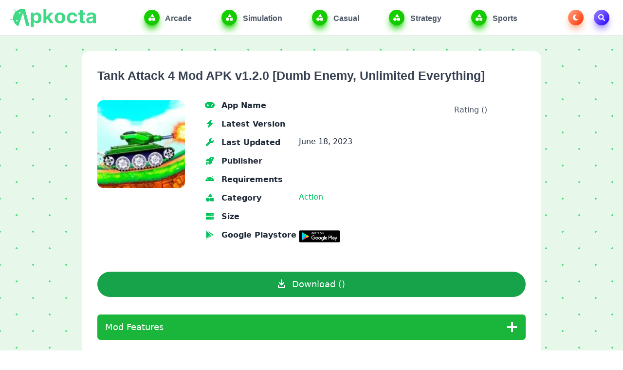

--- FILE ---
content_type: text/html; charset=UTF-8
request_url: https://apkocta.org/tank-attack-4-mod-apk/
body_size: 28985
content:
<!doctype html>
<html lang="en-US" prefix="og: https://ogp.me/ns#">

<head><meta charset="UTF-8"><script>if(navigator.userAgent.match(/MSIE|Internet Explorer/i)||navigator.userAgent.match(/Trident\/7\..*?rv:11/i)){var href=document.location.href;if(!href.match(/[?&]nowprocket/)){if(href.indexOf("?")==-1){if(href.indexOf("#")==-1){document.location.href=href+"?nowprocket=1"}else{document.location.href=href.replace("#","?nowprocket=1#")}}else{if(href.indexOf("#")==-1){document.location.href=href+"&nowprocket=1"}else{document.location.href=href.replace("#","&nowprocket=1#")}}}}</script><script>class RocketLazyLoadScripts{constructor(){this.v="1.2.3",this.triggerEvents=["keydown","mousedown","mousemove","touchmove","touchstart","touchend","wheel"],this.userEventHandler=this._triggerListener.bind(this),this.touchStartHandler=this._onTouchStart.bind(this),this.touchMoveHandler=this._onTouchMove.bind(this),this.touchEndHandler=this._onTouchEnd.bind(this),this.clickHandler=this._onClick.bind(this),this.interceptedClicks=[],window.addEventListener("pageshow",t=>{this.persisted=t.persisted}),window.addEventListener("DOMContentLoaded",()=>{this._preconnect3rdParties()}),this.delayedScripts={normal:[],async:[],defer:[]},this.trash=[],this.allJQueries=[]}_addUserInteractionListener(t){if(document.hidden){t._triggerListener();return}this.triggerEvents.forEach(e=>window.addEventListener(e,t.userEventHandler,{passive:!0})),window.addEventListener("touchstart",t.touchStartHandler,{passive:!0}),window.addEventListener("mousedown",t.touchStartHandler),document.addEventListener("visibilitychange",t.userEventHandler)}_removeUserInteractionListener(){this.triggerEvents.forEach(t=>window.removeEventListener(t,this.userEventHandler,{passive:!0})),document.removeEventListener("visibilitychange",this.userEventHandler)}_onTouchStart(t){"HTML"!==t.target.tagName&&(window.addEventListener("touchend",this.touchEndHandler),window.addEventListener("mouseup",this.touchEndHandler),window.addEventListener("touchmove",this.touchMoveHandler,{passive:!0}),window.addEventListener("mousemove",this.touchMoveHandler),t.target.addEventListener("click",this.clickHandler),this._renameDOMAttribute(t.target,"onclick","rocket-onclick"),this._pendingClickStarted())}_onTouchMove(t){window.removeEventListener("touchend",this.touchEndHandler),window.removeEventListener("mouseup",this.touchEndHandler),window.removeEventListener("touchmove",this.touchMoveHandler,{passive:!0}),window.removeEventListener("mousemove",this.touchMoveHandler),t.target.removeEventListener("click",this.clickHandler),this._renameDOMAttribute(t.target,"rocket-onclick","onclick"),this._pendingClickFinished()}_onTouchEnd(t){window.removeEventListener("touchend",this.touchEndHandler),window.removeEventListener("mouseup",this.touchEndHandler),window.removeEventListener("touchmove",this.touchMoveHandler,{passive:!0}),window.removeEventListener("mousemove",this.touchMoveHandler)}_onClick(t){t.target.removeEventListener("click",this.clickHandler),this._renameDOMAttribute(t.target,"rocket-onclick","onclick"),this.interceptedClicks.push(t),t.preventDefault(),t.stopPropagation(),t.stopImmediatePropagation(),this._pendingClickFinished()}_replayClicks(){window.removeEventListener("touchstart",this.touchStartHandler,{passive:!0}),window.removeEventListener("mousedown",this.touchStartHandler),this.interceptedClicks.forEach(t=>{t.target.dispatchEvent(new MouseEvent("click",{view:t.view,bubbles:!0,cancelable:!0}))})}_waitForPendingClicks(){return new Promise(t=>{this._isClickPending?this._pendingClickFinished=t:t()})}_pendingClickStarted(){this._isClickPending=!0}_pendingClickFinished(){this._isClickPending=!1}_renameDOMAttribute(t,e,r){t.hasAttribute&&t.hasAttribute(e)&&(event.target.setAttribute(r,event.target.getAttribute(e)),event.target.removeAttribute(e))}_triggerListener(){this._removeUserInteractionListener(this),"loading"===document.readyState?document.addEventListener("DOMContentLoaded",this._loadEverythingNow.bind(this)):this._loadEverythingNow()}_preconnect3rdParties(){let t=[];document.querySelectorAll("script[type=rocketlazyloadscript]").forEach(e=>{if(e.hasAttribute("src")){let r=new URL(e.src).origin;r!==location.origin&&t.push({src:r,crossOrigin:e.crossOrigin||"module"===e.getAttribute("data-rocket-type")})}}),t=[...new Map(t.map(t=>[JSON.stringify(t),t])).values()],this._batchInjectResourceHints(t,"preconnect")}async _loadEverythingNow(){this.lastBreath=Date.now(),this._delayEventListeners(this),this._delayJQueryReady(this),this._handleDocumentWrite(),this._registerAllDelayedScripts(),this._preloadAllScripts(),await this._loadScriptsFromList(this.delayedScripts.normal),await this._loadScriptsFromList(this.delayedScripts.defer),await this._loadScriptsFromList(this.delayedScripts.async);try{await this._triggerDOMContentLoaded(),await this._triggerWindowLoad()}catch(t){console.error(t)}window.dispatchEvent(new Event("rocket-allScriptsLoaded")),this._waitForPendingClicks().then(()=>{this._replayClicks()}),this._emptyTrash()}_registerAllDelayedScripts(){document.querySelectorAll("script[type=rocketlazyloadscript]").forEach(t=>{t.hasAttribute("data-rocket-src")?t.hasAttribute("async")&&!1!==t.async?this.delayedScripts.async.push(t):t.hasAttribute("defer")&&!1!==t.defer||"module"===t.getAttribute("data-rocket-type")?this.delayedScripts.defer.push(t):this.delayedScripts.normal.push(t):this.delayedScripts.normal.push(t)})}async _transformScript(t){return new Promise((await this._littleBreath(),navigator.userAgent.indexOf("Firefox/")>0||""===navigator.vendor)?e=>{let r=document.createElement("script");[...t.attributes].forEach(t=>{let e=t.nodeName;"type"!==e&&("data-rocket-type"===e&&(e="type"),"data-rocket-src"===e&&(e="src"),r.setAttribute(e,t.nodeValue))}),t.text&&(r.text=t.text),r.hasAttribute("src")?(r.addEventListener("load",e),r.addEventListener("error",e)):(r.text=t.text,e());try{t.parentNode.replaceChild(r,t)}catch(i){e()}}:async e=>{function r(){t.setAttribute("data-rocket-status","failed"),e()}try{let i=t.getAttribute("data-rocket-type"),n=t.getAttribute("data-rocket-src");t.text,i?(t.type=i,t.removeAttribute("data-rocket-type")):t.removeAttribute("type"),t.addEventListener("load",function r(){t.setAttribute("data-rocket-status","executed"),e()}),t.addEventListener("error",r),n?(t.removeAttribute("data-rocket-src"),t.src=n):t.src="data:text/javascript;base64,"+window.btoa(unescape(encodeURIComponent(t.text)))}catch(s){r()}})}async _loadScriptsFromList(t){let e=t.shift();return e&&e.isConnected?(await this._transformScript(e),this._loadScriptsFromList(t)):Promise.resolve()}_preloadAllScripts(){this._batchInjectResourceHints([...this.delayedScripts.normal,...this.delayedScripts.defer,...this.delayedScripts.async],"preload")}_batchInjectResourceHints(t,e){var r=document.createDocumentFragment();t.forEach(t=>{let i=t.getAttribute&&t.getAttribute("data-rocket-src")||t.src;if(i){let n=document.createElement("link");n.href=i,n.rel=e,"preconnect"!==e&&(n.as="script"),t.getAttribute&&"module"===t.getAttribute("data-rocket-type")&&(n.crossOrigin=!0),t.crossOrigin&&(n.crossOrigin=t.crossOrigin),t.integrity&&(n.integrity=t.integrity),r.appendChild(n),this.trash.push(n)}}),document.head.appendChild(r)}_delayEventListeners(t){let e={};function r(t,r){!function t(r){!e[r]&&(e[r]={originalFunctions:{add:r.addEventListener,remove:r.removeEventListener},eventsToRewrite:[]},r.addEventListener=function(){arguments[0]=i(arguments[0]),e[r].originalFunctions.add.apply(r,arguments)},r.removeEventListener=function(){arguments[0]=i(arguments[0]),e[r].originalFunctions.remove.apply(r,arguments)});function i(t){return e[r].eventsToRewrite.indexOf(t)>=0?"rocket-"+t:t}}(t),e[t].eventsToRewrite.push(r)}function i(t,e){let r=t[e];Object.defineProperty(t,e,{get:()=>r||function(){},set(i){t["rocket"+e]=r=i}})}r(document,"DOMContentLoaded"),r(window,"DOMContentLoaded"),r(window,"load"),r(window,"pageshow"),r(document,"readystatechange"),i(document,"onreadystatechange"),i(window,"onload"),i(window,"onpageshow")}_delayJQueryReady(t){let e;function r(r){if(r&&r.fn&&!t.allJQueries.includes(r)){r.fn.ready=r.fn.init.prototype.ready=function(e){return t.domReadyFired?e.bind(document)(r):document.addEventListener("rocket-DOMContentLoaded",()=>e.bind(document)(r)),r([])};let i=r.fn.on;r.fn.on=r.fn.init.prototype.on=function(){if(this[0]===window){function t(t){return t.split(" ").map(t=>"load"===t||0===t.indexOf("load.")?"rocket-jquery-load":t).join(" ")}"string"==typeof arguments[0]||arguments[0]instanceof String?arguments[0]=t(arguments[0]):"object"==typeof arguments[0]&&Object.keys(arguments[0]).forEach(e=>{let r=arguments[0][e];delete arguments[0][e],arguments[0][t(e)]=r})}return i.apply(this,arguments),this},t.allJQueries.push(r)}e=r}r(window.jQuery),Object.defineProperty(window,"jQuery",{get:()=>e,set(t){r(t)}})}async _triggerDOMContentLoaded(){this.domReadyFired=!0,await this._littleBreath(),document.dispatchEvent(new Event("rocket-DOMContentLoaded")),await this._littleBreath(),window.dispatchEvent(new Event("rocket-DOMContentLoaded")),await this._littleBreath(),document.dispatchEvent(new Event("rocket-readystatechange")),await this._littleBreath(),document.rocketonreadystatechange&&document.rocketonreadystatechange()}async _triggerWindowLoad(){await this._littleBreath(),window.dispatchEvent(new Event("rocket-load")),await this._littleBreath(),window.rocketonload&&window.rocketonload(),await this._littleBreath(),this.allJQueries.forEach(t=>t(window).trigger("rocket-jquery-load")),await this._littleBreath();let t=new Event("rocket-pageshow");t.persisted=this.persisted,window.dispatchEvent(t),await this._littleBreath(),window.rocketonpageshow&&window.rocketonpageshow({persisted:this.persisted})}_handleDocumentWrite(){let t=new Map;document.write=document.writeln=function(e){let r=document.currentScript;r||console.error("WPRocket unable to document.write this: "+e);let i=document.createRange(),n=r.parentElement,s=t.get(r);void 0===s&&(s=r.nextSibling,t.set(r,s));let a=document.createDocumentFragment();i.setStart(a,0),a.appendChild(i.createContextualFragment(e)),n.insertBefore(a,s)}}async _littleBreath(){Date.now()-this.lastBreath>45&&(await this._requestAnimFrame(),this.lastBreath=Date.now())}async _requestAnimFrame(){return document.hidden?new Promise(t=>setTimeout(t)):new Promise(t=>requestAnimationFrame(t))}_emptyTrash(){this.trash.forEach(t=>t.remove())}static run(){let t=new RocketLazyLoadScripts;t._addUserInteractionListener(t)}}RocketLazyLoadScripts.run();</script>
    
    <meta name="viewport" content="width=device-width, initial-scale=1">
    <link rel="profile" href="https://gmpg.org/xfn/11">
    	<style>img:is([sizes="auto" i], [sizes^="auto," i]) { contain-intrinsic-size: 3000px 1500px }</style>
	
<!-- Search Engine Optimization by Rank Math - https://rankmath.com/ -->
<title>Tank Attack 4 Mod APK v1.2.0 [Dumb Enemy, Unlimited Money]</title>
<meta name="description" content="The latest version of Tank Attack 4 Mod APK is now available. Hit the download button and get the latest version for free. It is 100% safe and free."/>
<meta name="robots" content="follow, index, max-snippet:-1, max-video-preview:-1, max-image-preview:large"/>
<link rel="canonical" href="https://apkocta.org/tank-attack-4-mod-apk/" />
<meta property="og:locale" content="en_US" />
<meta property="og:type" content="article" />
<meta property="og:title" content="Tank Attack 4 Mod APK v1.2.0 [Dumb Enemy, Unlimited Money]" />
<meta property="og:description" content="The latest version of Tank Attack 4 Mod APK is now available. Hit the download button and get the latest version for free. It is 100% safe and free." />
<meta property="og:url" content="https://apkocta.org/tank-attack-4-mod-apk/" />
<meta property="og:site_name" content="Apkocta" />
<meta property="article:section" content="Action" />
<meta property="og:updated_time" content="2023-06-18T19:21:20+00:00" />
<meta property="og:image" content="https://apkocta.org/wp-content/uploads/2023/06/tank-attack-4-mod-apk-logo.webp" />
<meta property="og:image:secure_url" content="https://apkocta.org/wp-content/uploads/2023/06/tank-attack-4-mod-apk-logo.webp" />
<meta property="og:image:width" content="225" />
<meta property="og:image:height" content="225" />
<meta property="og:image:alt" content="tank-attack-4-mod-apk-logo" />
<meta property="og:image:type" content="image/webp" />
<meta property="article:published_time" content="2023-06-18T19:21:17+00:00" />
<meta property="article:modified_time" content="2023-06-18T19:21:20+00:00" />
<meta name="twitter:card" content="summary_large_image" />
<meta name="twitter:title" content="Tank Attack 4 Mod APK v1.2.0 [Dumb Enemy, Unlimited Money]" />
<meta name="twitter:description" content="The latest version of Tank Attack 4 Mod APK is now available. Hit the download button and get the latest version for free. It is 100% safe and free." />
<meta name="twitter:image" content="https://apkocta.org/wp-content/uploads/2023/06/tank-attack-4-mod-apk-logo.webp" />
<meta name="twitter:label1" content="Written by" />
<meta name="twitter:data1" content="apkocta" />
<meta name="twitter:label2" content="Time to read" />
<meta name="twitter:data2" content="5 minutes" />
<script type="application/ld+json" class="rank-math-schema">{"@context":"https://schema.org","@graph":[{"@type":"Place","@id":"https://apkocta.org/#place","address":{"@type":"PostalAddress","streetAddress":"53, A, Super Market, Station Rd, Airoli, Navi Mumbai","addressLocality":"Airoli","addressRegion":"Mumbai","postalCode":"400708","addressCountry":"India"}},{"@type":"Organization","@id":"https://apkocta.org/#organization","name":"Apkocta","url":"https://apkocta.org","address":{"@type":"PostalAddress","streetAddress":"53, A, Super Market, Station Rd, Airoli, Navi Mumbai","addressLocality":"Airoli","addressRegion":"Mumbai","postalCode":"400708","addressCountry":"India"},"logo":{"@type":"ImageObject","@id":"https://apkocta.org/#logo","url":"https://apkocta.org/wp-content/uploads/2023/03/cropped-apk-octa-logo-2.webp","contentUrl":"https://apkocta.org/wp-content/uploads/2023/03/cropped-apk-octa-logo-2.webp","caption":"Apkocta","inLanguage":"en-US","width":"311","height":"67"},"location":{"@id":"https://apkocta.org/#place"}},{"@type":"WebSite","@id":"https://apkocta.org/#website","url":"https://apkocta.org","name":"Apkocta","publisher":{"@id":"https://apkocta.org/#organization"},"inLanguage":"en-US"},{"@type":"ImageObject","@id":"https://apkocta.org/wp-content/uploads/2023/06/tank-attack-4-mod-apk-logo.webp","url":"https://apkocta.org/wp-content/uploads/2023/06/tank-attack-4-mod-apk-logo.webp","width":"225","height":"225","caption":"tank-attack-4-mod-apk-logo","inLanguage":"en-US"},{"@type":"WebPage","@id":"https://apkocta.org/tank-attack-4-mod-apk/#webpage","url":"https://apkocta.org/tank-attack-4-mod-apk/","name":"Tank Attack 4 Mod APK v1.2.0 [Dumb Enemy, Unlimited Money]","datePublished":"2023-06-18T19:21:17+00:00","dateModified":"2023-06-18T19:21:20+00:00","isPartOf":{"@id":"https://apkocta.org/#website"},"primaryImageOfPage":{"@id":"https://apkocta.org/wp-content/uploads/2023/06/tank-attack-4-mod-apk-logo.webp"},"inLanguage":"en-US"},{"@type":"Person","@id":"https://apkocta.org/tank-attack-4-mod-apk/#author","name":"apkocta","image":{"@type":"ImageObject","@id":"https://secure.gravatar.com/avatar/eb6f199e01625cac7e333b80f39574d3ec2be0b9da7d01d0dfac2dfc6c3dde6c?s=96&amp;d=mm&amp;r=g","url":"https://secure.gravatar.com/avatar/eb6f199e01625cac7e333b80f39574d3ec2be0b9da7d01d0dfac2dfc6c3dde6c?s=96&amp;d=mm&amp;r=g","caption":"apkocta","inLanguage":"en-US"},"sameAs":["https://apkocta.org"],"worksFor":{"@id":"https://apkocta.org/#organization"}},{"@type":"BlogPosting","headline":"Tank Attack 4 Mod APK v1.2.0 [Dumb Enemy, Unlimited Money]","keywords":"Tank Attack 4 Mod APK","datePublished":"2023-06-18T19:21:17+00:00","dateModified":"2023-06-18T19:21:20+00:00","articleSection":"Action","author":{"@id":"https://apkocta.org/tank-attack-4-mod-apk/#author","name":"apkocta"},"publisher":{"@id":"https://apkocta.org/#organization"},"description":"The latest version of Tank Attack 4 Mod APK is now available. Hit the download button and get the latest version for free. It is 100% safe and free.","name":"Tank Attack 4 Mod APK v1.2.0 [Dumb Enemy, Unlimited Money]","@id":"https://apkocta.org/tank-attack-4-mod-apk/#richSnippet","isPartOf":{"@id":"https://apkocta.org/tank-attack-4-mod-apk/#webpage"},"image":{"@id":"https://apkocta.org/wp-content/uploads/2023/06/tank-attack-4-mod-apk-logo.webp"},"inLanguage":"en-US","mainEntityOfPage":{"@id":"https://apkocta.org/tank-attack-4-mod-apk/#webpage"}}]}</script>
<!-- /Rank Math WordPress SEO plugin -->

<link rel='dns-prefetch' href='//www.googletagmanager.com' />
<link rel="alternate" type="application/rss+xml" title="Apkocta &raquo; Feed" href="https://apkocta.org/feed/" />
<link rel="alternate" type="application/rss+xml" title="Apkocta &raquo; Comments Feed" href="https://apkocta.org/comments/feed/" />
<link rel="alternate" type="application/rss+xml" title="Apkocta &raquo; Tank Attack 4 Mod APK v1.2.0 [Dumb Enemy, Unlimited Everything] Comments Feed" href="https://apkocta.org/tank-attack-4-mod-apk/feed/" />
<script type="rocketlazyloadscript">
window._wpemojiSettings = {"baseUrl":"https:\/\/s.w.org\/images\/core\/emoji\/16.0.1\/72x72\/","ext":".png","svgUrl":"https:\/\/s.w.org\/images\/core\/emoji\/16.0.1\/svg\/","svgExt":".svg","source":{"concatemoji":"https:\/\/apkocta.org\/wp-includes\/js\/wp-emoji-release.min.js?ver=6.8.3"}};
/*! This file is auto-generated */
!function(s,n){var o,i,e;function c(e){try{var t={supportTests:e,timestamp:(new Date).valueOf()};sessionStorage.setItem(o,JSON.stringify(t))}catch(e){}}function p(e,t,n){e.clearRect(0,0,e.canvas.width,e.canvas.height),e.fillText(t,0,0);var t=new Uint32Array(e.getImageData(0,0,e.canvas.width,e.canvas.height).data),a=(e.clearRect(0,0,e.canvas.width,e.canvas.height),e.fillText(n,0,0),new Uint32Array(e.getImageData(0,0,e.canvas.width,e.canvas.height).data));return t.every(function(e,t){return e===a[t]})}function u(e,t){e.clearRect(0,0,e.canvas.width,e.canvas.height),e.fillText(t,0,0);for(var n=e.getImageData(16,16,1,1),a=0;a<n.data.length;a++)if(0!==n.data[a])return!1;return!0}function f(e,t,n,a){switch(t){case"flag":return n(e,"\ud83c\udff3\ufe0f\u200d\u26a7\ufe0f","\ud83c\udff3\ufe0f\u200b\u26a7\ufe0f")?!1:!n(e,"\ud83c\udde8\ud83c\uddf6","\ud83c\udde8\u200b\ud83c\uddf6")&&!n(e,"\ud83c\udff4\udb40\udc67\udb40\udc62\udb40\udc65\udb40\udc6e\udb40\udc67\udb40\udc7f","\ud83c\udff4\u200b\udb40\udc67\u200b\udb40\udc62\u200b\udb40\udc65\u200b\udb40\udc6e\u200b\udb40\udc67\u200b\udb40\udc7f");case"emoji":return!a(e,"\ud83e\udedf")}return!1}function g(e,t,n,a){var r="undefined"!=typeof WorkerGlobalScope&&self instanceof WorkerGlobalScope?new OffscreenCanvas(300,150):s.createElement("canvas"),o=r.getContext("2d",{willReadFrequently:!0}),i=(o.textBaseline="top",o.font="600 32px Arial",{});return e.forEach(function(e){i[e]=t(o,e,n,a)}),i}function t(e){var t=s.createElement("script");t.src=e,t.defer=!0,s.head.appendChild(t)}"undefined"!=typeof Promise&&(o="wpEmojiSettingsSupports",i=["flag","emoji"],n.supports={everything:!0,everythingExceptFlag:!0},e=new Promise(function(e){s.addEventListener("DOMContentLoaded",e,{once:!0})}),new Promise(function(t){var n=function(){try{var e=JSON.parse(sessionStorage.getItem(o));if("object"==typeof e&&"number"==typeof e.timestamp&&(new Date).valueOf()<e.timestamp+604800&&"object"==typeof e.supportTests)return e.supportTests}catch(e){}return null}();if(!n){if("undefined"!=typeof Worker&&"undefined"!=typeof OffscreenCanvas&&"undefined"!=typeof URL&&URL.createObjectURL&&"undefined"!=typeof Blob)try{var e="postMessage("+g.toString()+"("+[JSON.stringify(i),f.toString(),p.toString(),u.toString()].join(",")+"));",a=new Blob([e],{type:"text/javascript"}),r=new Worker(URL.createObjectURL(a),{name:"wpTestEmojiSupports"});return void(r.onmessage=function(e){c(n=e.data),r.terminate(),t(n)})}catch(e){}c(n=g(i,f,p,u))}t(n)}).then(function(e){for(var t in e)n.supports[t]=e[t],n.supports.everything=n.supports.everything&&n.supports[t],"flag"!==t&&(n.supports.everythingExceptFlag=n.supports.everythingExceptFlag&&n.supports[t]);n.supports.everythingExceptFlag=n.supports.everythingExceptFlag&&!n.supports.flag,n.DOMReady=!1,n.readyCallback=function(){n.DOMReady=!0}}).then(function(){return e}).then(function(){var e;n.supports.everything||(n.readyCallback(),(e=n.source||{}).concatemoji?t(e.concatemoji):e.wpemoji&&e.twemoji&&(t(e.twemoji),t(e.wpemoji)))}))}((window,document),window._wpemojiSettings);
</script>
<style id='wp-emoji-styles-inline-css'>

	img.wp-smiley, img.emoji {
		display: inline !important;
		border: none !important;
		box-shadow: none !important;
		height: 1em !important;
		width: 1em !important;
		margin: 0 0.07em !important;
		vertical-align: -0.1em !important;
		background: none !important;
		padding: 0 !important;
	}
</style>
<link rel='stylesheet' id='wp-block-library-css' href='https://apkocta.org/wp-includes/css/dist/block-library/style.min.css?ver=6.8.3' media='all' />
<style id='classic-theme-styles-inline-css'>
/*! This file is auto-generated */
.wp-block-button__link{color:#fff;background-color:#32373c;border-radius:9999px;box-shadow:none;text-decoration:none;padding:calc(.667em + 2px) calc(1.333em + 2px);font-size:1.125em}.wp-block-file__button{background:#32373c;color:#fff;text-decoration:none}
</style>
<style id='global-styles-inline-css'>
:root{--wp--preset--aspect-ratio--square: 1;--wp--preset--aspect-ratio--4-3: 4/3;--wp--preset--aspect-ratio--3-4: 3/4;--wp--preset--aspect-ratio--3-2: 3/2;--wp--preset--aspect-ratio--2-3: 2/3;--wp--preset--aspect-ratio--16-9: 16/9;--wp--preset--aspect-ratio--9-16: 9/16;--wp--preset--color--black: #000000;--wp--preset--color--cyan-bluish-gray: #abb8c3;--wp--preset--color--white: #ffffff;--wp--preset--color--pale-pink: #f78da7;--wp--preset--color--vivid-red: #cf2e2e;--wp--preset--color--luminous-vivid-orange: #ff6900;--wp--preset--color--luminous-vivid-amber: #fcb900;--wp--preset--color--light-green-cyan: #7bdcb5;--wp--preset--color--vivid-green-cyan: #00d084;--wp--preset--color--pale-cyan-blue: #8ed1fc;--wp--preset--color--vivid-cyan-blue: #0693e3;--wp--preset--color--vivid-purple: #9b51e0;--wp--preset--gradient--vivid-cyan-blue-to-vivid-purple: linear-gradient(135deg,rgba(6,147,227,1) 0%,rgb(155,81,224) 100%);--wp--preset--gradient--light-green-cyan-to-vivid-green-cyan: linear-gradient(135deg,rgb(122,220,180) 0%,rgb(0,208,130) 100%);--wp--preset--gradient--luminous-vivid-amber-to-luminous-vivid-orange: linear-gradient(135deg,rgba(252,185,0,1) 0%,rgba(255,105,0,1) 100%);--wp--preset--gradient--luminous-vivid-orange-to-vivid-red: linear-gradient(135deg,rgba(255,105,0,1) 0%,rgb(207,46,46) 100%);--wp--preset--gradient--very-light-gray-to-cyan-bluish-gray: linear-gradient(135deg,rgb(238,238,238) 0%,rgb(169,184,195) 100%);--wp--preset--gradient--cool-to-warm-spectrum: linear-gradient(135deg,rgb(74,234,220) 0%,rgb(151,120,209) 20%,rgb(207,42,186) 40%,rgb(238,44,130) 60%,rgb(251,105,98) 80%,rgb(254,248,76) 100%);--wp--preset--gradient--blush-light-purple: linear-gradient(135deg,rgb(255,206,236) 0%,rgb(152,150,240) 100%);--wp--preset--gradient--blush-bordeaux: linear-gradient(135deg,rgb(254,205,165) 0%,rgb(254,45,45) 50%,rgb(107,0,62) 100%);--wp--preset--gradient--luminous-dusk: linear-gradient(135deg,rgb(255,203,112) 0%,rgb(199,81,192) 50%,rgb(65,88,208) 100%);--wp--preset--gradient--pale-ocean: linear-gradient(135deg,rgb(255,245,203) 0%,rgb(182,227,212) 50%,rgb(51,167,181) 100%);--wp--preset--gradient--electric-grass: linear-gradient(135deg,rgb(202,248,128) 0%,rgb(113,206,126) 100%);--wp--preset--gradient--midnight: linear-gradient(135deg,rgb(2,3,129) 0%,rgb(40,116,252) 100%);--wp--preset--font-size--small: 13px;--wp--preset--font-size--medium: 20px;--wp--preset--font-size--large: 36px;--wp--preset--font-size--x-large: 42px;--wp--preset--spacing--20: 0.44rem;--wp--preset--spacing--30: 0.67rem;--wp--preset--spacing--40: 1rem;--wp--preset--spacing--50: 1.5rem;--wp--preset--spacing--60: 2.25rem;--wp--preset--spacing--70: 3.38rem;--wp--preset--spacing--80: 5.06rem;--wp--preset--shadow--natural: 6px 6px 9px rgba(0, 0, 0, 0.2);--wp--preset--shadow--deep: 12px 12px 50px rgba(0, 0, 0, 0.4);--wp--preset--shadow--sharp: 6px 6px 0px rgba(0, 0, 0, 0.2);--wp--preset--shadow--outlined: 6px 6px 0px -3px rgba(255, 255, 255, 1), 6px 6px rgba(0, 0, 0, 1);--wp--preset--shadow--crisp: 6px 6px 0px rgba(0, 0, 0, 1);}:where(.is-layout-flex){gap: 0.5em;}:where(.is-layout-grid){gap: 0.5em;}body .is-layout-flex{display: flex;}.is-layout-flex{flex-wrap: wrap;align-items: center;}.is-layout-flex > :is(*, div){margin: 0;}body .is-layout-grid{display: grid;}.is-layout-grid > :is(*, div){margin: 0;}:where(.wp-block-columns.is-layout-flex){gap: 2em;}:where(.wp-block-columns.is-layout-grid){gap: 2em;}:where(.wp-block-post-template.is-layout-flex){gap: 1.25em;}:where(.wp-block-post-template.is-layout-grid){gap: 1.25em;}.has-black-color{color: var(--wp--preset--color--black) !important;}.has-cyan-bluish-gray-color{color: var(--wp--preset--color--cyan-bluish-gray) !important;}.has-white-color{color: var(--wp--preset--color--white) !important;}.has-pale-pink-color{color: var(--wp--preset--color--pale-pink) !important;}.has-vivid-red-color{color: var(--wp--preset--color--vivid-red) !important;}.has-luminous-vivid-orange-color{color: var(--wp--preset--color--luminous-vivid-orange) !important;}.has-luminous-vivid-amber-color{color: var(--wp--preset--color--luminous-vivid-amber) !important;}.has-light-green-cyan-color{color: var(--wp--preset--color--light-green-cyan) !important;}.has-vivid-green-cyan-color{color: var(--wp--preset--color--vivid-green-cyan) !important;}.has-pale-cyan-blue-color{color: var(--wp--preset--color--pale-cyan-blue) !important;}.has-vivid-cyan-blue-color{color: var(--wp--preset--color--vivid-cyan-blue) !important;}.has-vivid-purple-color{color: var(--wp--preset--color--vivid-purple) !important;}.has-black-background-color{background-color: var(--wp--preset--color--black) !important;}.has-cyan-bluish-gray-background-color{background-color: var(--wp--preset--color--cyan-bluish-gray) !important;}.has-white-background-color{background-color: var(--wp--preset--color--white) !important;}.has-pale-pink-background-color{background-color: var(--wp--preset--color--pale-pink) !important;}.has-vivid-red-background-color{background-color: var(--wp--preset--color--vivid-red) !important;}.has-luminous-vivid-orange-background-color{background-color: var(--wp--preset--color--luminous-vivid-orange) !important;}.has-luminous-vivid-amber-background-color{background-color: var(--wp--preset--color--luminous-vivid-amber) !important;}.has-light-green-cyan-background-color{background-color: var(--wp--preset--color--light-green-cyan) !important;}.has-vivid-green-cyan-background-color{background-color: var(--wp--preset--color--vivid-green-cyan) !important;}.has-pale-cyan-blue-background-color{background-color: var(--wp--preset--color--pale-cyan-blue) !important;}.has-vivid-cyan-blue-background-color{background-color: var(--wp--preset--color--vivid-cyan-blue) !important;}.has-vivid-purple-background-color{background-color: var(--wp--preset--color--vivid-purple) !important;}.has-black-border-color{border-color: var(--wp--preset--color--black) !important;}.has-cyan-bluish-gray-border-color{border-color: var(--wp--preset--color--cyan-bluish-gray) !important;}.has-white-border-color{border-color: var(--wp--preset--color--white) !important;}.has-pale-pink-border-color{border-color: var(--wp--preset--color--pale-pink) !important;}.has-vivid-red-border-color{border-color: var(--wp--preset--color--vivid-red) !important;}.has-luminous-vivid-orange-border-color{border-color: var(--wp--preset--color--luminous-vivid-orange) !important;}.has-luminous-vivid-amber-border-color{border-color: var(--wp--preset--color--luminous-vivid-amber) !important;}.has-light-green-cyan-border-color{border-color: var(--wp--preset--color--light-green-cyan) !important;}.has-vivid-green-cyan-border-color{border-color: var(--wp--preset--color--vivid-green-cyan) !important;}.has-pale-cyan-blue-border-color{border-color: var(--wp--preset--color--pale-cyan-blue) !important;}.has-vivid-cyan-blue-border-color{border-color: var(--wp--preset--color--vivid-cyan-blue) !important;}.has-vivid-purple-border-color{border-color: var(--wp--preset--color--vivid-purple) !important;}.has-vivid-cyan-blue-to-vivid-purple-gradient-background{background: var(--wp--preset--gradient--vivid-cyan-blue-to-vivid-purple) !important;}.has-light-green-cyan-to-vivid-green-cyan-gradient-background{background: var(--wp--preset--gradient--light-green-cyan-to-vivid-green-cyan) !important;}.has-luminous-vivid-amber-to-luminous-vivid-orange-gradient-background{background: var(--wp--preset--gradient--luminous-vivid-amber-to-luminous-vivid-orange) !important;}.has-luminous-vivid-orange-to-vivid-red-gradient-background{background: var(--wp--preset--gradient--luminous-vivid-orange-to-vivid-red) !important;}.has-very-light-gray-to-cyan-bluish-gray-gradient-background{background: var(--wp--preset--gradient--very-light-gray-to-cyan-bluish-gray) !important;}.has-cool-to-warm-spectrum-gradient-background{background: var(--wp--preset--gradient--cool-to-warm-spectrum) !important;}.has-blush-light-purple-gradient-background{background: var(--wp--preset--gradient--blush-light-purple) !important;}.has-blush-bordeaux-gradient-background{background: var(--wp--preset--gradient--blush-bordeaux) !important;}.has-luminous-dusk-gradient-background{background: var(--wp--preset--gradient--luminous-dusk) !important;}.has-pale-ocean-gradient-background{background: var(--wp--preset--gradient--pale-ocean) !important;}.has-electric-grass-gradient-background{background: var(--wp--preset--gradient--electric-grass) !important;}.has-midnight-gradient-background{background: var(--wp--preset--gradient--midnight) !important;}.has-small-font-size{font-size: var(--wp--preset--font-size--small) !important;}.has-medium-font-size{font-size: var(--wp--preset--font-size--medium) !important;}.has-large-font-size{font-size: var(--wp--preset--font-size--large) !important;}.has-x-large-font-size{font-size: var(--wp--preset--font-size--x-large) !important;}
:where(.wp-block-post-template.is-layout-flex){gap: 1.25em;}:where(.wp-block-post-template.is-layout-grid){gap: 1.25em;}
:where(.wp-block-columns.is-layout-flex){gap: 2em;}:where(.wp-block-columns.is-layout-grid){gap: 2em;}
:root :where(.wp-block-pullquote){font-size: 1.5em;line-height: 1.6;}
</style>
<link rel='stylesheet' id='ez-toc-css' href='https://apkocta.org/wp-content/plugins/easy-table-of-contents/assets/css/screen.min.css?ver=2.0.80' media='all' />
<style id='ez-toc-inline-css'>
div#ez-toc-container .ez-toc-title {font-size: 120%;}div#ez-toc-container .ez-toc-title {font-weight: 600;}div#ez-toc-container ul li , div#ez-toc-container ul li a {font-size: 95%;}div#ez-toc-container ul li , div#ez-toc-container ul li a {font-weight: 500;}div#ez-toc-container nav ul ul li {font-size: 90%;}div#ez-toc-container {background: #dcfce7;border: 1px solid #5bc560;}div#ez-toc-container p.ez-toc-title , #ez-toc-container .ez_toc_custom_title_icon , #ez-toc-container .ez_toc_custom_toc_icon {color: #5bc560;}div#ez-toc-container ul.ez-toc-list a {color: #5bc560;}div#ez-toc-container ul.ez-toc-list a:hover {color: #5bc560;}div#ez-toc-container ul.ez-toc-list a:visited {color: #428bca;}.ez-toc-counter nav ul li a::before {color: ;}.ez-toc-box-title {font-weight: bold; margin-bottom: 10px; text-align: center; text-transform: uppercase; letter-spacing: 1px; color: #666; padding-bottom: 5px;position:absolute;top:-4%;left:5%;background-color: inherit;transition: top 0.3s ease;}.ez-toc-box-title.toc-closed {top:-25%;}
.ez-toc-container-direction {direction: ltr;}.ez-toc-counter ul{counter-reset: item ;}.ez-toc-counter nav ul li a::before {content: counters(item, '.', decimal) '. ';display: inline-block;counter-increment: item;flex-grow: 0;flex-shrink: 0;margin-right: .2em; float: left; }.ez-toc-widget-direction {direction: ltr;}.ez-toc-widget-container ul{counter-reset: item ;}.ez-toc-widget-container nav ul li a::before {content: counters(item, '.', decimal) '. ';display: inline-block;counter-increment: item;flex-grow: 0;flex-shrink: 0;margin-right: .2em; float: left; }
</style>
<link data-minify="1" rel='stylesheet' id='infopediya_mod_apps-style-css' href='https://apkocta.org/wp-content/cache/min/1/wp-content/themes/infopediya_mod_apps/style.css?ver=1766242345' media='all' />
<link data-minify="1" rel='stylesheet' id='infopediya_mod_apps-style-2-css' href='https://apkocta.org/wp-content/cache/min/1/wp-content/themes/infopediya_mod_apps/css/app.css?ver=1766242345' media='all' />
<link data-minify="1" rel='stylesheet' id='kadence-blocks-accordion-css' href='https://apkocta.org/wp-content/cache/min/1/wp-content/plugins/kadence-blocks/dist/style-blocks-accordion.css?ver=1766242345' media='all' />
<link data-minify="1" rel='stylesheet' id='kadence-blocks-iconlist-css' href='https://apkocta.org/wp-content/cache/min/1/wp-content/plugins/kadence-blocks/dist/style-blocks-iconlist.css?ver=1766242345' media='all' />
<style id='kadence-blocks-global-variables-inline-css'>
:root {--global-kb-font-size-sm:clamp(0.8rem, 0.73rem + 0.217vw, 0.9rem);--global-kb-font-size-md:clamp(1.1rem, 0.995rem + 0.326vw, 1.25rem);--global-kb-font-size-lg:clamp(1.75rem, 1.576rem + 0.543vw, 2rem);--global-kb-font-size-xl:clamp(2.25rem, 1.728rem + 1.63vw, 3rem);--global-kb-font-size-xxl:clamp(2.5rem, 1.456rem + 3.26vw, 4rem);--global-kb-font-size-xxxl:clamp(2.75rem, 0.489rem + 7.065vw, 6rem);}:root {--global-palette1: #3182CE;--global-palette2: #2B6CB0;--global-palette3: #1A202C;--global-palette4: #2D3748;--global-palette5: #4A5568;--global-palette6: #718096;--global-palette7: #EDF2F7;--global-palette8: #F7FAFC;--global-palette9: #ffffff;}
</style>
<style id='kadence_blocks_css-inline-css'>
.kt-accordion-id_8f9c51-4e .kt-accordion-inner-wrap{row-gap:10px;}.kt-accordion-id_8f9c51-4e .kt-accordion-panel-inner{border-top:0px solid transparent;border-right:0px solid transparent;border-bottom:0px solid transparent;border-left:0px solid transparent;background:#ffffff;}.kt-accordion-id_8f9c51-4e > .kt-accordion-inner-wrap > .wp-block-kadence-pane > .kt-accordion-header-wrap > .kt-blocks-accordion-header{border-top:0px solid #f2f2f2;border-right:0px solid #f2f2f2;border-bottom:0px solid #f2f2f2;border-left:0px solid #f2f2f2;border-top-left-radius:6px;border-top-right-radius:6px;border-bottom-right-radius:6px;border-bottom-left-radius:6px;background:#1ab63c;font-weight:400;color:#ffffff;padding-top:14px;padding-right:16px;padding-bottom:14px;padding-left:16px;}.kt-accordion-id_8f9c51-4e:not( .kt-accodion-icon-style-basiccircle ):not( .kt-accodion-icon-style-xclosecircle ):not( .kt-accodion-icon-style-arrowcircle )  > .kt-accordion-inner-wrap > .wp-block-kadence-pane > .kt-accordion-header-wrap .kt-blocks-accordion-icon-trigger:after, .kt-accordion-id_8f9c51-4e:not( .kt-accodion-icon-style-basiccircle ):not( .kt-accodion-icon-style-xclosecircle ):not( .kt-accodion-icon-style-arrowcircle )  > .kt-accordion-inner-wrap > .wp-block-kadence-pane > .kt-accordion-header-wrap .kt-blocks-accordion-icon-trigger:before{background:#ffffff;}.kt-accordion-id_8f9c51-4e:not( .kt-accodion-icon-style-basic ):not( .kt-accodion-icon-style-xclose ):not( .kt-accodion-icon-style-arrow ) .kt-blocks-accordion-icon-trigger{background:#ffffff;}.kt-accordion-id_8f9c51-4e:not( .kt-accodion-icon-style-basic ):not( .kt-accodion-icon-style-xclose ):not( .kt-accodion-icon-style-arrow ) .kt-blocks-accordion-icon-trigger:after, .kt-accordion-id_8f9c51-4e:not( .kt-accodion-icon-style-basic ):not( .kt-accodion-icon-style-xclose ):not( .kt-accodion-icon-style-arrow ) .kt-blocks-accordion-icon-trigger:before{background:#1ab63c;}.kt-accordion-id_8f9c51-4e > .kt-accordion-inner-wrap > .wp-block-kadence-pane > .kt-accordion-header-wrap > .kt-blocks-accordion-header:hover, 
				body:not(.hide-focus-outline) .kt-accordion-id_8f9c51-4e .kt-blocks-accordion-header:focus-visible{color:#ffffff;background:#1ab63c;border-top-color:#eeeeee;border-top-style:solid;border-right-color:#eeeeee;border-right-style:solid;border-bottom-color:#eeeeee;border-bottom-style:solid;border-left-color:#eeeeee;border-left-style:solid;}.kt-accordion-id_8f9c51-4e:not( .kt-accodion-icon-style-basiccircle ):not( .kt-accodion-icon-style-xclosecircle ):not( .kt-accodion-icon-style-arrowcircle ) .kt-accordion-header-wrap .kt-blocks-accordion-header:hover .kt-blocks-accordion-icon-trigger:after, .kt-accordion-id_8f9c51-4e:not( .kt-accodion-icon-style-basiccircle ):not( .kt-accodion-icon-style-xclosecircle ):not( .kt-accodion-icon-style-arrowcircle ) .kt-accordion-header-wrap .kt-blocks-accordion-header:hover .kt-blocks-accordion-icon-trigger:before, body:not(.hide-focus-outline) .kt-accordion-id_8f9c51-4e:not( .kt-accodion-icon-style-basiccircle ):not( .kt-accodion-icon-style-xclosecircle ):not( .kt-accodion-icon-style-arrowcircle ) .kt-blocks-accordion--visible .kt-blocks-accordion-icon-trigger:after, body:not(.hide-focus-outline) .kt-accordion-id_8f9c51-4e:not( .kt-accodion-icon-style-basiccircle ):not( .kt-accodion-icon-style-xclosecircle ):not( .kt-accodion-icon-style-arrowcircle ) .kt-blocks-accordion-header:focus-visible .kt-blocks-accordion-icon-trigger:before{background:#ffffff;}.kt-accordion-id_8f9c51-4e:not( .kt-accodion-icon-style-basic ):not( .kt-accodion-icon-style-xclose ):not( .kt-accodion-icon-style-arrow ) .kt-accordion-header-wrap .kt-blocks-accordion-header:hover .kt-blocks-accordion-icon-trigger, body:not(.hide-focus-outline) .kt-accordion-id_8f9c51-4e:not( .kt-accodion-icon-style-basic ):not( .kt-accodion-icon-style-xclose ):not( .kt-accodion-icon-style-arrow ) .kt-accordion-header-wrap .kt-blocks-accordion-header:focus-visible .kt-blocks-accordion-icon-trigger{background:#ffffff;}.kt-accordion-id_8f9c51-4e:not( .kt-accodion-icon-style-basic ):not( .kt-accodion-icon-style-xclose ):not( .kt-accodion-icon-style-arrow ) .kt-accordion-header-wrap .kt-blocks-accordion-header:hover .kt-blocks-accordion-icon-trigger:after, .kt-accordion-id_8f9c51-4e:not( .kt-accodion-icon-style-basic ):not( .kt-accodion-icon-style-xclose ):not( .kt-accodion-icon-style-arrow ) .kt-accordion-header-wrap .kt-blocks-accordion-header:hover .kt-blocks-accordion-icon-trigger:before, body:not(.hide-focus-outline) .kt-accordion-id_8f9c51-4e:not( .kt-accodion-icon-style-basic ):not( .kt-accodion-icon-style-xclose ):not( .kt-accodion-icon-style-arrow ) .kt-accordion-header-wrap .kt-blocks-accordion-header:focus-visible .kt-blocks-accordion-icon-trigger:after, body:not(.hide-focus-outline) .kt-accordion-id_8f9c51-4e:not( .kt-accodion-icon-style-basic ):not( .kt-accodion-icon-style-xclose ):not( .kt-accodion-icon-style-arrow ) .kt-accordion-header-wrap .kt-blocks-accordion-header:focus-visible .kt-blocks-accordion-icon-trigger:before{background:#1ab63c;}.kt-accordion-id_8f9c51-4e .kt-accordion-header-wrap .kt-blocks-accordion-header:focus-visible,
				.kt-accordion-id_8f9c51-4e > .kt-accordion-inner-wrap > .wp-block-kadence-pane > .kt-accordion-header-wrap > .kt-blocks-accordion-header.kt-accordion-panel-active{color:#ffffff;background:#1ab63c;border-top-color:#f3690e;border-top-style:solid;border-right-color:#f3690e;border-right-style:solid;border-bottom-color:#f3690e;border-bottom-style:solid;border-left-color:#f3690e;border-left-style:solid;}.kt-accordion-id_8f9c51-4e:not( .kt-accodion-icon-style-basiccircle ):not( .kt-accodion-icon-style-xclosecircle ):not( .kt-accodion-icon-style-arrowcircle )  > .kt-accordion-inner-wrap > .wp-block-kadence-pane > .kt-accordion-header-wrap > .kt-blocks-accordion-header.kt-accordion-panel-active .kt-blocks-accordion-icon-trigger:after, .kt-accordion-id_8f9c51-4e:not( .kt-accodion-icon-style-basiccircle ):not( .kt-accodion-icon-style-xclosecircle ):not( .kt-accodion-icon-style-arrowcircle )  > .kt-accordion-inner-wrap > .wp-block-kadence-pane > .kt-accordion-header-wrap > .kt-blocks-accordion-header.kt-accordion-panel-active .kt-blocks-accordion-icon-trigger:before{background:#ffffff;}.kt-accordion-id_8f9c51-4e:not( .kt-accodion-icon-style-basic ):not( .kt-accodion-icon-style-xclose ):not( .kt-accodion-icon-style-arrow ) .kt-blocks-accordion-header.kt-accordion-panel-active .kt-blocks-accordion-icon-trigger{background:#ffffff;}.kt-accordion-id_8f9c51-4e:not( .kt-accodion-icon-style-basic ):not( .kt-accodion-icon-style-xclose ):not( .kt-accodion-icon-style-arrow ) .kt-blocks-accordion-header.kt-accordion-panel-active .kt-blocks-accordion-icon-trigger:after, .kt-accordion-id_8f9c51-4e:not( .kt-accodion-icon-style-basic ):not( .kt-accodion-icon-style-xclose ):not( .kt-accodion-icon-style-arrow ) .kt-blocks-accordion-header.kt-accordion-panel-active .kt-blocks-accordion-icon-trigger:before{background:#1ab63c;}@media all and (max-width: 1024px){.kt-accordion-id_8f9c51-4e .kt-accordion-panel-inner{border-top:0px solid transparent;border-right:0px solid transparent;border-bottom:0px solid transparent;border-left:0px solid transparent;}}@media all and (max-width: 1024px){.kt-accordion-id_8f9c51-4e > .kt-accordion-inner-wrap > .wp-block-kadence-pane > .kt-accordion-header-wrap > .kt-blocks-accordion-header{border-top:0px solid #f2f2f2;border-right:0px solid #f2f2f2;border-bottom:0px solid #f2f2f2;border-left:0px solid #f2f2f2;}}@media all and (max-width: 1024px){.kt-accordion-id_8f9c51-4e > .kt-accordion-inner-wrap > .wp-block-kadence-pane > .kt-accordion-header-wrap > .kt-blocks-accordion-header:hover, 
				body:not(.hide-focus-outline) .kt-accordion-id_8f9c51-4e .kt-blocks-accordion-header:focus-visible{border-top-color:#eeeeee;border-top-style:solid;border-right-color:#eeeeee;border-right-style:solid;border-bottom-color:#eeeeee;border-bottom-style:solid;border-left-color:#eeeeee;border-left-style:solid;}}@media all and (max-width: 1024px){.kt-accordion-id_8f9c51-4e .kt-accordion-header-wrap .kt-blocks-accordion-header:focus-visible,
				.kt-accordion-id_8f9c51-4e > .kt-accordion-inner-wrap > .wp-block-kadence-pane > .kt-accordion-header-wrap > .kt-blocks-accordion-header.kt-accordion-panel-active{border-top-color:#f3690e;border-top-style:solid;border-right-color:#f3690e;border-right-style:solid;border-bottom-color:#f3690e;border-bottom-style:solid;border-left-color:#f3690e;border-left-style:solid;}}@media all and (max-width: 767px){.kt-accordion-id_8f9c51-4e .kt-accordion-panel-inner{border-top:0px solid transparent;border-right:0px solid transparent;border-bottom:0px solid transparent;border-left:0px solid transparent;}.kt-accordion-id_8f9c51-4e > .kt-accordion-inner-wrap > .wp-block-kadence-pane > .kt-accordion-header-wrap > .kt-blocks-accordion-header{border-top:0px solid #f2f2f2;border-right:0px solid #f2f2f2;border-bottom:0px solid #f2f2f2;border-left:0px solid #f2f2f2;}.kt-accordion-id_8f9c51-4e > .kt-accordion-inner-wrap > .wp-block-kadence-pane > .kt-accordion-header-wrap > .kt-blocks-accordion-header:hover, 
				body:not(.hide-focus-outline) .kt-accordion-id_8f9c51-4e .kt-blocks-accordion-header:focus-visible{border-top-color:#eeeeee;border-top-style:solid;border-right-color:#eeeeee;border-right-style:solid;border-bottom-color:#eeeeee;border-bottom-style:solid;border-left-color:#eeeeee;border-left-style:solid;}.kt-accordion-id_8f9c51-4e .kt-accordion-header-wrap .kt-blocks-accordion-header:focus-visible,
				.kt-accordion-id_8f9c51-4e > .kt-accordion-inner-wrap > .wp-block-kadence-pane > .kt-accordion-header-wrap > .kt-blocks-accordion-header.kt-accordion-panel-active{border-top-color:#f3690e;border-top-style:solid;border-right-color:#f3690e;border-right-style:solid;border-bottom-color:#f3690e;border-bottom-style:solid;border-left-color:#f3690e;border-left-style:solid;}}.wp-block-kadence-iconlist.kt-svg-icon-list-items_5892de-95:not(.this-stops-third-party-issues){margin-bottom:var(--global-kb-spacing-sm, 1.5rem);}.wp-block-kadence-iconlist.kt-svg-icon-list-items_5892de-95 ul.kt-svg-icon-list{grid-row-gap:5px;}.kt-svg-icon-list-item-_42d9dc-c4 .kt-svg-icon-list-single{color:#1ab63c !important;}.kt-svg-icon-list-item-_42d9dc-c4 .kt-svg-icon-list-text mark.kt-highlight{background-color:unset;color:#f76a0c;-webkit-box-decoration-break:clone;box-decoration-break:clone;}.kt-svg-icon-list-item-_572240-9c .kt-svg-icon-list-single{color:#1ab63c !important;}.kt-svg-icon-list-item-_572240-9c .kt-svg-icon-list-text mark.kt-highlight{background-color:unset;color:#f76a0c;-webkit-box-decoration-break:clone;box-decoration-break:clone;}.kt-svg-icon-list-item-_8751e7-e2 .kt-svg-icon-list-single{color:#1ab63c !important;}.kt-svg-icon-list-item-_8751e7-e2 .kt-svg-icon-list-text mark.kt-highlight{background-color:unset;color:#f76a0c;-webkit-box-decoration-break:clone;box-decoration-break:clone;}.kt-svg-icon-list-item-_5a67a0-e8 .kt-svg-icon-list-single{color:#1ab63c !important;}.kt-svg-icon-list-item-_5a67a0-e8 .kt-svg-icon-list-text mark.kt-highlight{background-color:unset;color:#f76a0c;-webkit-box-decoration-break:clone;box-decoration-break:clone;}.kt-svg-icon-list-item-_d83e50-a6 .kt-svg-icon-list-single{color:#1ab63c !important;}.kt-svg-icon-list-item-_d83e50-a6 .kt-svg-icon-list-text mark.kt-highlight{background-color:unset;color:#f76a0c;-webkit-box-decoration-break:clone;box-decoration-break:clone;}.wp-block-kadence-iconlist.kt-svg-icon-list-items_1a65fa-b0:not(.this-stops-third-party-issues){margin-bottom:var(--global-kb-spacing-sm, 1.5rem);}.wp-block-kadence-iconlist.kt-svg-icon-list-items_1a65fa-b0 ul.kt-svg-icon-list{grid-row-gap:5px;}.kt-svg-icon-list-item-_6135f7-1d .kt-svg-icon-list-single{color:#1ab63c !important;}.kt-svg-icon-list-item-_6135f7-1d .kt-svg-icon-list-text mark.kt-highlight{background-color:unset;color:#f76a0c;-webkit-box-decoration-break:clone;box-decoration-break:clone;}.kt-svg-icon-list-item-_14ba80-b1 .kt-svg-icon-list-single{color:#1ab63c !important;}.kt-svg-icon-list-item-_14ba80-b1 .kt-svg-icon-list-text mark.kt-highlight{background-color:unset;color:#f76a0c;-webkit-box-decoration-break:clone;box-decoration-break:clone;}.kt-svg-icon-list-item-_f61c18-66 .kt-svg-icon-list-single{color:#1ab63c !important;}.kt-svg-icon-list-item-_f61c18-66 .kt-svg-icon-list-text mark.kt-highlight{background-color:unset;color:#f76a0c;-webkit-box-decoration-break:clone;box-decoration-break:clone;}.kt-svg-icon-list-item-_730730-36 .kt-svg-icon-list-single{color:#1ab63c !important;}.kt-svg-icon-list-item-_730730-36 .kt-svg-icon-list-text mark.kt-highlight{background-color:unset;color:#f76a0c;-webkit-box-decoration-break:clone;box-decoration-break:clone;}.kt-svg-icon-list-item-_6b7933-b0 .kt-svg-icon-list-single{color:#1ab63c !important;}.kt-svg-icon-list-item-_6b7933-b0 .kt-svg-icon-list-text mark.kt-highlight{background-color:unset;color:#f76a0c;-webkit-box-decoration-break:clone;box-decoration-break:clone;}.kt-accordion-id_c57d0b-8e .kt-accordion-inner-wrap{row-gap:0px;}.kt-accordion-id_c57d0b-8e .kt-accordion-panel-inner{border-top:0px solid transparent;border-right:0px solid transparent;border-bottom:0px solid transparent;border-left:0px solid transparent;}.kt-accordion-id_c57d0b-8e > .kt-accordion-inner-wrap > .wp-block-kadence-pane > .kt-accordion-header-wrap > .kt-blocks-accordion-header{border-top:0px solid #f2f2f2;border-right:0px solid #f2f2f2;border-bottom:0px solid #f2f2f2;border-left:0px solid #f2f2f2;border-top-left-radius:0px;border-top-right-radius:0px;border-bottom-right-radius:0px;border-bottom-left-radius:0px;background:#e7faff;color:#555555;padding-top:10px;padding-right:14px;padding-bottom:10px;padding-left:14px;}.kt-accordion-id_c57d0b-8e:not( .kt-accodion-icon-style-basiccircle ):not( .kt-accodion-icon-style-xclosecircle ):not( .kt-accodion-icon-style-arrowcircle )  > .kt-accordion-inner-wrap > .wp-block-kadence-pane > .kt-accordion-header-wrap .kt-blocks-accordion-icon-trigger:after, .kt-accordion-id_c57d0b-8e:not( .kt-accodion-icon-style-basiccircle ):not( .kt-accodion-icon-style-xclosecircle ):not( .kt-accodion-icon-style-arrowcircle )  > .kt-accordion-inner-wrap > .wp-block-kadence-pane > .kt-accordion-header-wrap .kt-blocks-accordion-icon-trigger:before{background:#555555;}.kt-accordion-id_c57d0b-8e:not( .kt-accodion-icon-style-basic ):not( .kt-accodion-icon-style-xclose ):not( .kt-accodion-icon-style-arrow ) .kt-blocks-accordion-icon-trigger{background:#555555;}.kt-accordion-id_c57d0b-8e:not( .kt-accodion-icon-style-basic ):not( .kt-accodion-icon-style-xclose ):not( .kt-accodion-icon-style-arrow ) .kt-blocks-accordion-icon-trigger:after, .kt-accordion-id_c57d0b-8e:not( .kt-accodion-icon-style-basic ):not( .kt-accodion-icon-style-xclose ):not( .kt-accodion-icon-style-arrow ) .kt-blocks-accordion-icon-trigger:before{background:#e7faff;}.kt-accordion-id_c57d0b-8e > .kt-accordion-inner-wrap > .wp-block-kadence-pane > .kt-accordion-header-wrap > .kt-blocks-accordion-header:hover, 
				body:not(.hide-focus-outline) .kt-accordion-id_c57d0b-8e .kt-blocks-accordion-header:focus-visible{color:#444444;background:#e7faff;border-top-color:#eeeeee;border-top-style:solid;border-right-color:#eeeeee;border-right-style:solid;border-bottom-color:#eeeeee;border-bottom-style:solid;border-left-color:#eeeeee;border-left-style:solid;}.kt-accordion-id_c57d0b-8e:not( .kt-accodion-icon-style-basiccircle ):not( .kt-accodion-icon-style-xclosecircle ):not( .kt-accodion-icon-style-arrowcircle ) .kt-accordion-header-wrap .kt-blocks-accordion-header:hover .kt-blocks-accordion-icon-trigger:after, .kt-accordion-id_c57d0b-8e:not( .kt-accodion-icon-style-basiccircle ):not( .kt-accodion-icon-style-xclosecircle ):not( .kt-accodion-icon-style-arrowcircle ) .kt-accordion-header-wrap .kt-blocks-accordion-header:hover .kt-blocks-accordion-icon-trigger:before, body:not(.hide-focus-outline) .kt-accordion-id_c57d0b-8e:not( .kt-accodion-icon-style-basiccircle ):not( .kt-accodion-icon-style-xclosecircle ):not( .kt-accodion-icon-style-arrowcircle ) .kt-blocks-accordion--visible .kt-blocks-accordion-icon-trigger:after, body:not(.hide-focus-outline) .kt-accordion-id_c57d0b-8e:not( .kt-accodion-icon-style-basiccircle ):not( .kt-accodion-icon-style-xclosecircle ):not( .kt-accodion-icon-style-arrowcircle ) .kt-blocks-accordion-header:focus-visible .kt-blocks-accordion-icon-trigger:before{background:#444444;}.kt-accordion-id_c57d0b-8e:not( .kt-accodion-icon-style-basic ):not( .kt-accodion-icon-style-xclose ):not( .kt-accodion-icon-style-arrow ) .kt-accordion-header-wrap .kt-blocks-accordion-header:hover .kt-blocks-accordion-icon-trigger, body:not(.hide-focus-outline) .kt-accordion-id_c57d0b-8e:not( .kt-accodion-icon-style-basic ):not( .kt-accodion-icon-style-xclose ):not( .kt-accodion-icon-style-arrow ) .kt-accordion-header-wrap .kt-blocks-accordion-header:focus-visible .kt-blocks-accordion-icon-trigger{background:#444444;}.kt-accordion-id_c57d0b-8e:not( .kt-accodion-icon-style-basic ):not( .kt-accodion-icon-style-xclose ):not( .kt-accodion-icon-style-arrow ) .kt-accordion-header-wrap .kt-blocks-accordion-header:hover .kt-blocks-accordion-icon-trigger:after, .kt-accordion-id_c57d0b-8e:not( .kt-accodion-icon-style-basic ):not( .kt-accodion-icon-style-xclose ):not( .kt-accodion-icon-style-arrow ) .kt-accordion-header-wrap .kt-blocks-accordion-header:hover .kt-blocks-accordion-icon-trigger:before, body:not(.hide-focus-outline) .kt-accordion-id_c57d0b-8e:not( .kt-accodion-icon-style-basic ):not( .kt-accodion-icon-style-xclose ):not( .kt-accodion-icon-style-arrow ) .kt-accordion-header-wrap .kt-blocks-accordion-header:focus-visible .kt-blocks-accordion-icon-trigger:after, body:not(.hide-focus-outline) .kt-accordion-id_c57d0b-8e:not( .kt-accodion-icon-style-basic ):not( .kt-accodion-icon-style-xclose ):not( .kt-accodion-icon-style-arrow ) .kt-accordion-header-wrap .kt-blocks-accordion-header:focus-visible .kt-blocks-accordion-icon-trigger:before{background:#e7faff;}.kt-accordion-id_c57d0b-8e .kt-accordion-header-wrap .kt-blocks-accordion-header:focus-visible,
				.kt-accordion-id_c57d0b-8e > .kt-accordion-inner-wrap > .wp-block-kadence-pane > .kt-accordion-header-wrap > .kt-blocks-accordion-header.kt-accordion-panel-active{color:#000000;background:#e7faff;border-top-color:#444444;border-top-style:solid;border-right-color:#444444;border-right-style:solid;border-bottom-color:#444444;border-bottom-style:solid;border-left-color:#444444;border-left-style:solid;}.kt-accordion-id_c57d0b-8e:not( .kt-accodion-icon-style-basiccircle ):not( .kt-accodion-icon-style-xclosecircle ):not( .kt-accodion-icon-style-arrowcircle )  > .kt-accordion-inner-wrap > .wp-block-kadence-pane > .kt-accordion-header-wrap > .kt-blocks-accordion-header.kt-accordion-panel-active .kt-blocks-accordion-icon-trigger:after, .kt-accordion-id_c57d0b-8e:not( .kt-accodion-icon-style-basiccircle ):not( .kt-accodion-icon-style-xclosecircle ):not( .kt-accodion-icon-style-arrowcircle )  > .kt-accordion-inner-wrap > .wp-block-kadence-pane > .kt-accordion-header-wrap > .kt-blocks-accordion-header.kt-accordion-panel-active .kt-blocks-accordion-icon-trigger:before{background:#000000;}.kt-accordion-id_c57d0b-8e:not( .kt-accodion-icon-style-basic ):not( .kt-accodion-icon-style-xclose ):not( .kt-accodion-icon-style-arrow ) .kt-blocks-accordion-header.kt-accordion-panel-active .kt-blocks-accordion-icon-trigger{background:#000000;}.kt-accordion-id_c57d0b-8e:not( .kt-accodion-icon-style-basic ):not( .kt-accodion-icon-style-xclose ):not( .kt-accodion-icon-style-arrow ) .kt-blocks-accordion-header.kt-accordion-panel-active .kt-blocks-accordion-icon-trigger:after, .kt-accordion-id_c57d0b-8e:not( .kt-accodion-icon-style-basic ):not( .kt-accodion-icon-style-xclose ):not( .kt-accodion-icon-style-arrow ) .kt-blocks-accordion-header.kt-accordion-panel-active .kt-blocks-accordion-icon-trigger:before{background:#e7faff;}@media all and (max-width: 1024px){.kt-accordion-id_c57d0b-8e .kt-accordion-panel-inner{border-top:0px solid transparent;border-right:0px solid transparent;border-bottom:0px solid transparent;border-left:0px solid transparent;}}@media all and (max-width: 1024px){.kt-accordion-id_c57d0b-8e > .kt-accordion-inner-wrap > .wp-block-kadence-pane > .kt-accordion-header-wrap > .kt-blocks-accordion-header{border-top:0px solid #f2f2f2;border-right:0px solid #f2f2f2;border-bottom:0px solid #f2f2f2;border-left:0px solid #f2f2f2;}}@media all and (max-width: 1024px){.kt-accordion-id_c57d0b-8e > .kt-accordion-inner-wrap > .wp-block-kadence-pane > .kt-accordion-header-wrap > .kt-blocks-accordion-header:hover, 
				body:not(.hide-focus-outline) .kt-accordion-id_c57d0b-8e .kt-blocks-accordion-header:focus-visible{border-top-color:#eeeeee;border-top-style:solid;border-right-color:#eeeeee;border-right-style:solid;border-bottom-color:#eeeeee;border-bottom-style:solid;border-left-color:#eeeeee;border-left-style:solid;}}@media all and (max-width: 1024px){.kt-accordion-id_c57d0b-8e .kt-accordion-header-wrap .kt-blocks-accordion-header:focus-visible,
				.kt-accordion-id_c57d0b-8e > .kt-accordion-inner-wrap > .wp-block-kadence-pane > .kt-accordion-header-wrap > .kt-blocks-accordion-header.kt-accordion-panel-active{border-top-color:#444444;border-top-style:solid;border-right-color:#444444;border-right-style:solid;border-bottom-color:#444444;border-bottom-style:solid;border-left-color:#444444;border-left-style:solid;}}@media all and (max-width: 767px){.kt-accordion-id_c57d0b-8e .kt-accordion-panel-inner{border-top:0px solid transparent;border-right:0px solid transparent;border-bottom:0px solid transparent;border-left:0px solid transparent;}.kt-accordion-id_c57d0b-8e > .kt-accordion-inner-wrap > .wp-block-kadence-pane > .kt-accordion-header-wrap > .kt-blocks-accordion-header{border-top:0px solid #f2f2f2;border-right:0px solid #f2f2f2;border-bottom:0px solid #f2f2f2;border-left:0px solid #f2f2f2;}.kt-accordion-id_c57d0b-8e > .kt-accordion-inner-wrap > .wp-block-kadence-pane > .kt-accordion-header-wrap > .kt-blocks-accordion-header:hover, 
				body:not(.hide-focus-outline) .kt-accordion-id_c57d0b-8e .kt-blocks-accordion-header:focus-visible{border-top-color:#eeeeee;border-top-style:solid;border-right-color:#eeeeee;border-right-style:solid;border-bottom-color:#eeeeee;border-bottom-style:solid;border-left-color:#eeeeee;border-left-style:solid;}.kt-accordion-id_c57d0b-8e .kt-accordion-header-wrap .kt-blocks-accordion-header:focus-visible,
				.kt-accordion-id_c57d0b-8e > .kt-accordion-inner-wrap > .wp-block-kadence-pane > .kt-accordion-header-wrap > .kt-blocks-accordion-header.kt-accordion-panel-active{border-top-color:#444444;border-top-style:solid;border-right-color:#444444;border-right-style:solid;border-bottom-color:#444444;border-bottom-style:solid;border-left-color:#444444;border-left-style:solid;}}
</style>
<style id='rocket-lazyload-inline-css'>
.rll-youtube-player{position:relative;padding-bottom:56.23%;height:0;overflow:hidden;max-width:100%;}.rll-youtube-player:focus-within{outline: 2px solid currentColor;outline-offset: 5px;}.rll-youtube-player iframe{position:absolute;top:0;left:0;width:100%;height:100%;z-index:100;background:0 0}.rll-youtube-player img{bottom:0;display:block;left:0;margin:auto;max-width:100%;width:100%;position:absolute;right:0;top:0;border:none;height:auto;-webkit-transition:.4s all;-moz-transition:.4s all;transition:.4s all}.rll-youtube-player img:hover{-webkit-filter:brightness(75%)}.rll-youtube-player .play{height:100%;width:100%;left:0;top:0;position:absolute;background:url(https://apkocta.org/wp-content/plugins/wp-rocket/assets/img/youtube.png) no-repeat center;background-color: transparent !important;cursor:pointer;border:none;}
</style>
<script type="rocketlazyloadscript" data-rocket-src="https://apkocta.org/wp-includes/js/jquery/jquery.min.js?ver=3.7.1" id="jquery-core-js" defer></script>
<script type="rocketlazyloadscript" data-rocket-src="https://apkocta.org/wp-includes/js/jquery/jquery-migrate.min.js?ver=3.4.1" id="jquery-migrate-js" defer></script>

<!-- Google tag (gtag.js) snippet added by Site Kit -->
<!-- Google Analytics snippet added by Site Kit -->
<script type="rocketlazyloadscript" data-rocket-src="https://www.googletagmanager.com/gtag/js?id=GT-NMLQGM8" id="google_gtagjs-js" async></script>
<script type="rocketlazyloadscript" id="google_gtagjs-js-after">
window.dataLayer = window.dataLayer || [];function gtag(){dataLayer.push(arguments);}
gtag("set","linker",{"domains":["apkocta.org"]});
gtag("js", new Date());
gtag("set", "developer_id.dZTNiMT", true);
gtag("config", "GT-NMLQGM8");
</script>
<link rel="https://api.w.org/" href="https://apkocta.org/wp-json/" /><link rel="alternate" title="JSON" type="application/json" href="https://apkocta.org/wp-json/wp/v2/posts/773" /><link rel="EditURI" type="application/rsd+xml" title="RSD" href="https://apkocta.org/xmlrpc.php?rsd" />
<meta name="generator" content="WordPress 6.8.3" />
<link rel='shortlink' href='https://apkocta.org/?p=773' />
<link rel="alternate" title="oEmbed (JSON)" type="application/json+oembed" href="https://apkocta.org/wp-json/oembed/1.0/embed?url=https%3A%2F%2Fapkocta.org%2Ftank-attack-4-mod-apk%2F" />
<link rel="alternate" title="oEmbed (XML)" type="text/xml+oembed" href="https://apkocta.org/wp-json/oembed/1.0/embed?url=https%3A%2F%2Fapkocta.org%2Ftank-attack-4-mod-apk%2F&#038;format=xml" />
<meta name="generator" content="Site Kit by Google 1.170.0" /><script type="rocketlazyloadscript" async data-rocket-src="https://pagead2.googlesyndication.com/pagead/js/adsbygoogle.js?client=ca-pub-1531459892234806"
     crossorigin="anonymous"></script>
<link rel="pingback" href="https://apkocta.org/xmlrpc.php"><link rel="icon" href="https://apkocta.org/wp-content/uploads/2023/03/cropped-cropped-apk-octa-logo-2-32x32.webp" sizes="32x32" />
<link rel="icon" href="https://apkocta.org/wp-content/uploads/2023/03/cropped-cropped-apk-octa-logo-2-192x192.webp" sizes="192x192" />
<link rel="apple-touch-icon" href="https://apkocta.org/wp-content/uploads/2023/03/cropped-cropped-apk-octa-logo-2-180x180.webp" />
<meta name="msapplication-TileImage" content="https://apkocta.org/wp-content/uploads/2023/03/cropped-cropped-apk-octa-logo-2-270x270.webp" />
<noscript><style id="rocket-lazyload-nojs-css">.rll-youtube-player, [data-lazy-src]{display:none !important;}</style></noscript>    <!-- <script type="rocketlazyloadscript" data-rocket-src="https://cdn.tailwindcss.com"></script> -->
</head>

<body class="wp-singular post-template-default single single-post postid-773 single-format-standard wp-custom-logo wp-theme-infopediya_mod_apps">
        <div id="page" class="site">
        <a class="skip-link screen-reader-text"
            href="#primary">Skip to content</a>

        <header id="masthead" class="site-header">
            <nav class="border-b sticky top-0 z-50 w-full bg-white dark:bg-[#172b3d] dark:border-b-gray-700">
                <div class="container px-5 mx-auto flex justify-between items-center flex-wrap">
                    <button aria-label="Toggle navigation bar"
                        class="md:hidden block bg-green-100 text-green-500 w-10 h-10 rounded-xl mx-4 ml-0 dark:bg-[#273d52] dark:text-gray-100"
                        onclick="toggleMobileNav()">
                        <svg class="svg-inline--fa fa-bars" aria-hidden="true" focusable="false" data-prefix="fas"
                            data-icon="bars" role="img" xmlns="http://www.w3.org/2000/svg" viewBox="0 0 448 512"
                            data-fa-i2svg="">
                            <path fill="currentColor"
                                d="M0 96C0 78.33 14.33 64 32 64H416C433.7 64 448 78.33 448 96C448 113.7 433.7 128 416 128H32C14.33 128 0 113.7 0 96zM0 256C0 238.3 14.33 224 32 224H416C433.7 224 448 238.3 448 256C448 273.7 433.7 288 416 288H32C14.33 288 0 273.7 0 256zM416 448H32C14.33 448 0 433.7 0 416C0 398.3 14.33 384 32 384H416C433.7 384 448 398.3 448 416C448 433.7 433.7 448 416 448z">
                            </path>
                        </svg>
                    </button>
                    <div class="logo py-3">
                        <a href="https://apkocta.org"
                            aria-label="Apkocta - Free MOD APK Game & Premium Apps for Android">
                            <a href="https://apkocta.org/" class="custom-logo-link" rel="home"><img width="311" height="67" src="data:image/svg+xml,%3Csvg%20xmlns='http://www.w3.org/2000/svg'%20viewBox='0%200%20311%2067'%3E%3C/svg%3E" class="custom-logo" alt="apk-octa-logo" decoding="async" data-lazy-srcset="https://apkocta.org/wp-content/uploads/2023/03/cropped-apk-octa-logo-2.webp 311w, https://apkocta.org/wp-content/uploads/2023/03/cropped-apk-octa-logo-2-300x65.webp 300w" data-lazy-sizes="(max-width: 311px) 100vw, 311px" data-lazy-src="https://apkocta.org/wp-content/uploads/2023/03/cropped-apk-octa-logo-2.webp" /><noscript><img width="311" height="67" src="https://apkocta.org/wp-content/uploads/2023/03/cropped-apk-octa-logo-2.webp" class="custom-logo" alt="apk-octa-logo" decoding="async" srcset="https://apkocta.org/wp-content/uploads/2023/03/cropped-apk-octa-logo-2.webp 311w, https://apkocta.org/wp-content/uploads/2023/03/cropped-apk-octa-logo-2-300x65.webp 300w" sizes="(max-width: 311px) 100vw, 311px" /></noscript></a>
                        </a>
                    </div>
                    <ul class="md:block hidden">
                        
                        <li class="nav-item" style="--color: #0085ff">
                            <a href="https://apkocta.org/games/arcade/" class="nav-link">

                                <div class="icon" style="--tw-gradient-from: #16d300; --tw-gradient-to: #14c300; --tw-shadow-color: #16d300;">
    <svg class="svg-inline--fa fa-shapes" aria-hidden="true" focusable="false" data-prefix="fas" data-icon="shapes"
        role="img" xmlns="http://www.w3.org/2000/svg" viewBox="0 0 512 512" data-fa-i2svg="">
        <path fill="currentColor"
            d="M411.4 175.5C417.4 185.4 417.5 197.7 411.8 207.8C406.2 217.8 395.5 223.1 384 223.1H192C180.5 223.1 169.8 217.8 164.2 207.8C158.5 197.7 158.6 185.4 164.6 175.5L260.6 15.54C266.3 5.897 276.8 0 288 0C299.2 0 309.7 5.898 315.4 15.54L411.4 175.5zM288 312C288 289.9 305.9 272 328 272H472C494.1 272 512 289.9 512 312V456C512 478.1 494.1 496 472 496H328C305.9 496 288 478.1 288 456V312zM0 384C0 313.3 57.31 256 128 256C198.7 256 256 313.3 256 384C256 454.7 198.7 512 128 512C57.31 512 0 454.7 0 384z">
        </path>
    </svg>
</div>
                                Arcade                            </a>
                        </li>

                        
                        <li class="nav-item" style="--color: #0085ff">
                            <a href="https://apkocta.org/games/simulation/" class="nav-link">

                                <div class="icon" style="--tw-gradient-from: #16d300; --tw-gradient-to: #14c300; --tw-shadow-color: #16d300;">
    <svg class="svg-inline--fa fa-shapes" aria-hidden="true" focusable="false" data-prefix="fas" data-icon="shapes"
        role="img" xmlns="http://www.w3.org/2000/svg" viewBox="0 0 512 512" data-fa-i2svg="">
        <path fill="currentColor"
            d="M411.4 175.5C417.4 185.4 417.5 197.7 411.8 207.8C406.2 217.8 395.5 223.1 384 223.1H192C180.5 223.1 169.8 217.8 164.2 207.8C158.5 197.7 158.6 185.4 164.6 175.5L260.6 15.54C266.3 5.897 276.8 0 288 0C299.2 0 309.7 5.898 315.4 15.54L411.4 175.5zM288 312C288 289.9 305.9 272 328 272H472C494.1 272 512 289.9 512 312V456C512 478.1 494.1 496 472 496H328C305.9 496 288 478.1 288 456V312zM0 384C0 313.3 57.31 256 128 256C198.7 256 256 313.3 256 384C256 454.7 198.7 512 128 512C57.31 512 0 454.7 0 384z">
        </path>
    </svg>
</div>
                                Simulation                            </a>
                        </li>

                        
                        <li class="nav-item" style="--color: #0085ff">
                            <a href="https://apkocta.org/games/casual/" class="nav-link">

                                <div class="icon" style="--tw-gradient-from: #16d300; --tw-gradient-to: #14c300; --tw-shadow-color: #16d300;">
    <svg class="svg-inline--fa fa-shapes" aria-hidden="true" focusable="false" data-prefix="fas" data-icon="shapes"
        role="img" xmlns="http://www.w3.org/2000/svg" viewBox="0 0 512 512" data-fa-i2svg="">
        <path fill="currentColor"
            d="M411.4 175.5C417.4 185.4 417.5 197.7 411.8 207.8C406.2 217.8 395.5 223.1 384 223.1H192C180.5 223.1 169.8 217.8 164.2 207.8C158.5 197.7 158.6 185.4 164.6 175.5L260.6 15.54C266.3 5.897 276.8 0 288 0C299.2 0 309.7 5.898 315.4 15.54L411.4 175.5zM288 312C288 289.9 305.9 272 328 272H472C494.1 272 512 289.9 512 312V456C512 478.1 494.1 496 472 496H328C305.9 496 288 478.1 288 456V312zM0 384C0 313.3 57.31 256 128 256C198.7 256 256 313.3 256 384C256 454.7 198.7 512 128 512C57.31 512 0 454.7 0 384z">
        </path>
    </svg>
</div>
                                Casual                            </a>
                        </li>

                        
                        <li class="nav-item" style="--color: #0085ff">
                            <a href="https://apkocta.org/games/strategy/" class="nav-link">

                                <div class="icon" style="--tw-gradient-from: #16d300; --tw-gradient-to: #14c300; --tw-shadow-color: #16d300;">
    <svg class="svg-inline--fa fa-shapes" aria-hidden="true" focusable="false" data-prefix="fas" data-icon="shapes"
        role="img" xmlns="http://www.w3.org/2000/svg" viewBox="0 0 512 512" data-fa-i2svg="">
        <path fill="currentColor"
            d="M411.4 175.5C417.4 185.4 417.5 197.7 411.8 207.8C406.2 217.8 395.5 223.1 384 223.1H192C180.5 223.1 169.8 217.8 164.2 207.8C158.5 197.7 158.6 185.4 164.6 175.5L260.6 15.54C266.3 5.897 276.8 0 288 0C299.2 0 309.7 5.898 315.4 15.54L411.4 175.5zM288 312C288 289.9 305.9 272 328 272H472C494.1 272 512 289.9 512 312V456C512 478.1 494.1 496 472 496H328C305.9 496 288 478.1 288 456V312zM0 384C0 313.3 57.31 256 128 256C198.7 256 256 313.3 256 384C256 454.7 198.7 512 128 512C57.31 512 0 454.7 0 384z">
        </path>
    </svg>
</div>
                                Strategy                            </a>
                        </li>

                        
                        <li class="nav-item" style="--color: #0085ff">
                            <a href="https://apkocta.org/games/sports/" class="nav-link">

                                <div class="icon" style="--tw-gradient-from: #16d300; --tw-gradient-to: #14c300; --tw-shadow-color: #16d300;">
    <svg class="svg-inline--fa fa-shapes" aria-hidden="true" focusable="false" data-prefix="fas" data-icon="shapes"
        role="img" xmlns="http://www.w3.org/2000/svg" viewBox="0 0 512 512" data-fa-i2svg="">
        <path fill="currentColor"
            d="M411.4 175.5C417.4 185.4 417.5 197.7 411.8 207.8C406.2 217.8 395.5 223.1 384 223.1H192C180.5 223.1 169.8 217.8 164.2 207.8C158.5 197.7 158.6 185.4 164.6 175.5L260.6 15.54C266.3 5.897 276.8 0 288 0C299.2 0 309.7 5.898 315.4 15.54L411.4 175.5zM288 312C288 289.9 305.9 272 328 272H472C494.1 272 512 289.9 512 312V456C512 478.1 494.1 496 472 496H328C305.9 496 288 478.1 288 456V312zM0 384C0 313.3 57.31 256 128 256C198.7 256 256 313.3 256 384C256 454.7 198.7 512 128 512C57.31 512 0 454.7 0 384z">
        </path>
    </svg>
</div>
                                Sports                            </a>
                        </li>

                        

                    </ul>
                    <ul class="md:block hidden">
                        <li class="nav-item" style="margin-right: 0; --color: #ff2e00">
                            <button aria-label="Toggle Dark Mode" title="Toggle Dark Mode" class="nav-link"
                                onclick=" toggleDarkMode()">
                                <div class="icon" style="
                                                    margin-right: 0;
                                                    --tw-gradient-from: #ffa985;
                                                    --tw-gradient-to: #ff2e00;
                                                    --tw-shadow-color: #ffa985;
                                                    " dark-mode-icon>
                                    <svg class="svg-inline--fa fa-moon" aria-hidden="true" focusable="false"
                                        data-prefix="fas" data-icon="moon" role="img" xmlns="http://www.w3.org/2000/svg"
                                        viewBox="0 0 512 512" data-fa-i2svg="">
                                        <path fill="currentColor"
                                            d="M32 256c0-123.8 100.3-224 223.8-224c11.36 0 29.7 1.668 40.9 3.746c9.616 1.777 11.75 14.63 3.279 19.44C245 86.5 211.2 144.6 211.2 207.8c0 109.7 99.71 193 208.3 172.3c9.561-1.805 16.28 9.324 10.11 16.95C387.9 448.6 324.8 480 255.8 480C132.1 480 32 379.6 32 256z">
                                        </path>
                                    </svg>
                                </div>
                            </button>
                        </li>
                        <li class="nav-item" style="--color: #2400ff">
                            <button aria-label="Toggle Search" title="Toggle Search" class="nav-link"
                                onclick="toggleSearchBox()">
                                <div class="icon border-0" style="
                                                    margin-right: 0;
                                                    --tw-gradient-from: #9d85ff;
                                                    --tw-gradient-to: #2400ff;
                                                    --tw-shadow-color: #9d85ff;
                                                    ">
                                    <svg class="svg-inline--fa fa-magnifying-glass" aria-hidden="true" focusable="false"
                                        data-prefix="fas" data-icon="magnifying-glass" role="img"
                                        xmlns="http://www.w3.org/2000/svg" viewBox="0 0 512 512" data-fa-i2svg="">
                                        <path fill="currentColor"
                                            d="M500.3 443.7l-119.7-119.7c27.22-40.41 40.65-90.9 33.46-144.7C401.8 87.79 326.8 13.32 235.2 1.723C99.01-15.51-15.51 99.01 1.724 235.2c11.6 91.64 86.08 166.7 177.6 178.9c53.8 7.189 104.3-6.236 144.7-33.46l119.7 119.7c15.62 15.62 40.95 15.62 56.57 0C515.9 484.7 515.9 459.3 500.3 443.7zM79.1 208c0-70.58 57.42-128 128-128s128 57.42 128 128c0 70.58-57.42 128-128 128S79.1 278.6 79.1 208z">
                                        </path>
                                    </svg>
                                </div>
                            </button>
                        </li>
                    </ul>
                    <button aria-label="Toggle search box"
                        class="md:hidden block bg-green-100 text-green-500 w-10 h-10 rounded-xl mx-4 mr-0 dark:bg-[#273d52] dark:text-gray-100"
                        onclick="toggleSearchBox()">
                        <svg class="svg-inline--fa fa-magnifying-glass" aria-hidden="true" focusable="false"
                            data-prefix="fas" data-icon="magnifying-glass" role="img" xmlns="http://www.w3.org/2000/svg"
                            viewBox="0 0 512 512" data-fa-i2svg="">
                            <path fill="currentColor"
                                d="M500.3 443.7l-119.7-119.7c27.22-40.41 40.65-90.9 33.46-144.7C401.8 87.79 326.8 13.32 235.2 1.723C99.01-15.51-15.51 99.01 1.724 235.2c11.6 91.64 86.08 166.7 177.6 178.9c53.8 7.189 104.3-6.236 144.7-33.46l119.7 119.7c15.62 15.62 40.95 15.62 56.57 0C515.9 484.7 515.9 459.3 500.3 443.7zM79.1 208c0-70.58 57.42-128 128-128s128 57.42 128 128c0 70.58-57.42 128-128 128S79.1 278.6 79.1 208z">
                            </path>
                        </svg>
                    </button>
                </div>
            </nav>

            <!-- mobile sidebar -->
            <div class="fixed w-full top-0 h-full z-50 transition-all invisible opacity-0" mobilenav="">
                <div class="backdrop-blur fixed w-full h-full transition-all hidden"
                    style="background-color: rgba(0, 0, 0, .3);" navoverlay=""></div>
                <ul class="mobile-nav-links fixed max-w-[384px] transition-all w-full overflow-auto p-5 top-0 h-full rounded-r-[24px] bg-white dark:bg-[#172b3d] -left-[384px]"
                    navlinks="">
                    <div class="mb-3 flex justify-end">
                        <button aria-label="Toogle navigation bar"
                            class="bg-green-100 text-green-500 text-xl w-[40px] h-[40px] rounded-full dark:bg-[#273d52] dark:text-gray-100"
                            onclick="toggleMobileNav()">
                            <svg class="svg-inline--fa fa-xmark" aria-hidden="true" focusable="false" data-prefix="fal"
                                data-icon="xmark" role="img" xmlns="http://www.w3.org/2000/svg" viewBox="0 0 320 512"
                                data-fa-i2svg="">
                                <path fill="currentColor"
                                    d="M315.3 411.3c-6.253 6.253-16.37 6.253-22.63 0L160 278.6l-132.7 132.7c-6.253 6.253-16.37 6.253-22.63 0c-6.253-6.253-6.253-16.37 0-22.63L137.4 256L4.69 123.3c-6.253-6.253-6.253-16.37 0-22.63c6.253-6.253 16.37-6.253 22.63 0L160 233.4l132.7-132.7c6.253-6.253 16.37-6.253 22.63 0c6.253 6.253 6.253 16.37 0 22.63L182.6 256l132.7 132.7C321.6 394.9 321.6 405.1 315.3 411.3z">
                                </path>
                            </svg>
                        </button>
                    </div>

                    <div class="mb-4">
                        <label for="mobileSearch"
                            class="block w-full text-gray-600 font-lato text-center mb-2 uppercase text-sm dark:text-gray-300">Search</label>
                        <div class="relative">
                            <form role="search" method="get" class="search-form" action="https://apkocta.org">
                                <input type="text" id="mobileSearch" name="s"
                                    class="bg-white dark:bg-[#273d52] dark:border-gray-700 dark:text-gray-100 border px-4 py-2 rounded-full outline-none w-full block font-poppins focus:shadow-lg transition"
                                    placeholder="search...">
                                <button class="absolute right-4 top-1/2 -translate-y-1/2 text-gray-700"
                                    onclick="doSearch()"><svg class="svg-inline--fa fa-magnifying-glass"
                                        aria-hidden="true" focusable="false" data-prefix="far"
                                        data-icon="magnifying-glass" role="img" xmlns="http://www.w3.org/2000/svg"
                                        viewBox="0 0 512 512" data-fa-i2svg="">
                                        <path fill="currentColor"
                                            d="M504.1 471l-134-134C399.1 301.5 415.1 256.8 415.1 208c0-114.9-93.13-208-208-208S-.0002 93.13-.0002 208S93.12 416 207.1 416c48.79 0 93.55-16.91 129-45.04l134 134C475.7 509.7 481.9 512 488 512s12.28-2.344 16.97-7.031C514.3 495.6 514.3 480.4 504.1 471zM48 208c0-88.22 71.78-160 160-160s160 71.78 160 160s-71.78 160-160 160S48 296.2 48 208z">
                                        </path>
                                    </svg></button>
                            </form>
                        </div>
                    </div>
                    <div class="flex flex-wrap">

                        
                        <li class="nav-item block w-1/2 p-1 mr-0" style="--color: #0085FF;">
                            <a href="https://apkocta.org/games/arcade/"
                                class="text-center nav-link block w-full bg-[#85B6FF20] rounded-2xl p-3">
                                <div class="mb-2">
                                    <div class="icon" style="--tw-gradient-from: #16d300; --tw-gradient-to: #14c300; --tw-shadow-color: #16d300;">
    <svg class="svg-inline--fa fa-shapes" aria-hidden="true" focusable="false" data-prefix="fas" data-icon="shapes"
        role="img" xmlns="http://www.w3.org/2000/svg" viewBox="0 0 512 512" data-fa-i2svg="">
        <path fill="currentColor"
            d="M411.4 175.5C417.4 185.4 417.5 197.7 411.8 207.8C406.2 217.8 395.5 223.1 384 223.1H192C180.5 223.1 169.8 217.8 164.2 207.8C158.5 197.7 158.6 185.4 164.6 175.5L260.6 15.54C266.3 5.897 276.8 0 288 0C299.2 0 309.7 5.898 315.4 15.54L411.4 175.5zM288 312C288 289.9 305.9 272 328 272H472C494.1 272 512 289.9 512 312V456C512 478.1 494.1 496 472 496H328C305.9 496 288 478.1 288 456V312zM0 384C0 313.3 57.31 256 128 256C198.7 256 256 313.3 256 384C256 454.7 198.7 512 128 512C57.31 512 0 454.7 0 384z">
        </path>
    </svg>
</div>                                </div>
                                Arcade                            </a>
                        </li>

                        
                        <li class="nav-item block w-1/2 p-1 mr-0" style="--color: #0085FF;">
                            <a href="https://apkocta.org/games/simulation/"
                                class="text-center nav-link block w-full bg-[#85B6FF20] rounded-2xl p-3">
                                <div class="mb-2">
                                    <div class="icon" style="--tw-gradient-from: #16d300; --tw-gradient-to: #14c300; --tw-shadow-color: #16d300;">
    <svg class="svg-inline--fa fa-shapes" aria-hidden="true" focusable="false" data-prefix="fas" data-icon="shapes"
        role="img" xmlns="http://www.w3.org/2000/svg" viewBox="0 0 512 512" data-fa-i2svg="">
        <path fill="currentColor"
            d="M411.4 175.5C417.4 185.4 417.5 197.7 411.8 207.8C406.2 217.8 395.5 223.1 384 223.1H192C180.5 223.1 169.8 217.8 164.2 207.8C158.5 197.7 158.6 185.4 164.6 175.5L260.6 15.54C266.3 5.897 276.8 0 288 0C299.2 0 309.7 5.898 315.4 15.54L411.4 175.5zM288 312C288 289.9 305.9 272 328 272H472C494.1 272 512 289.9 512 312V456C512 478.1 494.1 496 472 496H328C305.9 496 288 478.1 288 456V312zM0 384C0 313.3 57.31 256 128 256C198.7 256 256 313.3 256 384C256 454.7 198.7 512 128 512C57.31 512 0 454.7 0 384z">
        </path>
    </svg>
</div>                                </div>
                                Simulation                            </a>
                        </li>

                        
                        <li class="nav-item block w-1/2 p-1 mr-0" style="--color: #0085FF;">
                            <a href="https://apkocta.org/games/casual/"
                                class="text-center nav-link block w-full bg-[#85B6FF20] rounded-2xl p-3">
                                <div class="mb-2">
                                    <div class="icon" style="--tw-gradient-from: #16d300; --tw-gradient-to: #14c300; --tw-shadow-color: #16d300;">
    <svg class="svg-inline--fa fa-shapes" aria-hidden="true" focusable="false" data-prefix="fas" data-icon="shapes"
        role="img" xmlns="http://www.w3.org/2000/svg" viewBox="0 0 512 512" data-fa-i2svg="">
        <path fill="currentColor"
            d="M411.4 175.5C417.4 185.4 417.5 197.7 411.8 207.8C406.2 217.8 395.5 223.1 384 223.1H192C180.5 223.1 169.8 217.8 164.2 207.8C158.5 197.7 158.6 185.4 164.6 175.5L260.6 15.54C266.3 5.897 276.8 0 288 0C299.2 0 309.7 5.898 315.4 15.54L411.4 175.5zM288 312C288 289.9 305.9 272 328 272H472C494.1 272 512 289.9 512 312V456C512 478.1 494.1 496 472 496H328C305.9 496 288 478.1 288 456V312zM0 384C0 313.3 57.31 256 128 256C198.7 256 256 313.3 256 384C256 454.7 198.7 512 128 512C57.31 512 0 454.7 0 384z">
        </path>
    </svg>
</div>                                </div>
                                Casual                            </a>
                        </li>

                        
                        <li class="nav-item block w-1/2 p-1 mr-0" style="--color: #0085FF;">
                            <a href="https://apkocta.org/games/strategy/"
                                class="text-center nav-link block w-full bg-[#85B6FF20] rounded-2xl p-3">
                                <div class="mb-2">
                                    <div class="icon" style="--tw-gradient-from: #16d300; --tw-gradient-to: #14c300; --tw-shadow-color: #16d300;">
    <svg class="svg-inline--fa fa-shapes" aria-hidden="true" focusable="false" data-prefix="fas" data-icon="shapes"
        role="img" xmlns="http://www.w3.org/2000/svg" viewBox="0 0 512 512" data-fa-i2svg="">
        <path fill="currentColor"
            d="M411.4 175.5C417.4 185.4 417.5 197.7 411.8 207.8C406.2 217.8 395.5 223.1 384 223.1H192C180.5 223.1 169.8 217.8 164.2 207.8C158.5 197.7 158.6 185.4 164.6 175.5L260.6 15.54C266.3 5.897 276.8 0 288 0C299.2 0 309.7 5.898 315.4 15.54L411.4 175.5zM288 312C288 289.9 305.9 272 328 272H472C494.1 272 512 289.9 512 312V456C512 478.1 494.1 496 472 496H328C305.9 496 288 478.1 288 456V312zM0 384C0 313.3 57.31 256 128 256C198.7 256 256 313.3 256 384C256 454.7 198.7 512 128 512C57.31 512 0 454.7 0 384z">
        </path>
    </svg>
</div>                                </div>
                                Strategy                            </a>
                        </li>

                        
                        <li class="nav-item block w-1/2 p-1 mr-0" style="--color: #0085FF;">
                            <a href="https://apkocta.org/games/sports/"
                                class="text-center nav-link block w-full bg-[#85B6FF20] rounded-2xl p-3">
                                <div class="mb-2">
                                    <div class="icon" style="--tw-gradient-from: #16d300; --tw-gradient-to: #14c300; --tw-shadow-color: #16d300;">
    <svg class="svg-inline--fa fa-shapes" aria-hidden="true" focusable="false" data-prefix="fas" data-icon="shapes"
        role="img" xmlns="http://www.w3.org/2000/svg" viewBox="0 0 512 512" data-fa-i2svg="">
        <path fill="currentColor"
            d="M411.4 175.5C417.4 185.4 417.5 197.7 411.8 207.8C406.2 217.8 395.5 223.1 384 223.1H192C180.5 223.1 169.8 217.8 164.2 207.8C158.5 197.7 158.6 185.4 164.6 175.5L260.6 15.54C266.3 5.897 276.8 0 288 0C299.2 0 309.7 5.898 315.4 15.54L411.4 175.5zM288 312C288 289.9 305.9 272 328 272H472C494.1 272 512 289.9 512 312V456C512 478.1 494.1 496 472 496H328C305.9 496 288 478.1 288 456V312zM0 384C0 313.3 57.31 256 128 256C198.7 256 256 313.3 256 384C256 454.7 198.7 512 128 512C57.31 512 0 454.7 0 384z">
        </path>
    </svg>
</div>                                </div>
                                Sports                            </a>
                        </li>

                        
                        <li class="nav-item block w-1/2 p-1 mr-0" style="--color: #14c300;">
                            <button aria-label="Toggle Dark Mode" title="Toggle Dark Mode"
                                class="nav-link block w-full text-center bg-[#FFA98520] rounded-2xl p-3"
                                onclick="toggleDarkMode()">
                                <div class="mb-2">
                                    <div class="icon"
                                        style="margin-right: 0; --tw-gradient-from: #FFA985; --tw-gradient-to: #FF2E00; --tw-shadow-color: #FFA985;"
                                        dark-mode-icon=""><svg class="svg-inline--fa fa-moon" aria-hidden="true"
                                            focusable="false" data-prefix="fas" data-icon="moon" role="img"
                                            xmlns="http://www.w3.org/2000/svg" viewBox="0 0 512 512" data-fa-i2svg="">
                                            <path fill="currentColor"
                                                d="M32 256c0-123.8 100.3-224 223.8-224c11.36 0 29.7 1.668 40.9 3.746c9.616 1.777 11.75 14.63 3.279 19.44C245 86.5 211.2 144.6 211.2 207.8c0 109.7 99.71 193 208.3 172.3c9.561-1.805 16.28 9.324 10.11 16.95C387.9 448.6 324.8 480 255.8 480C132.1 480 32 379.6 32 256z">
                                            </path>
                                        </svg></div>
                                </div>
                                Dark Mode
                            </button>
                        </li>
                    </div>
                </ul>
            </div>

            <!-- mobile sidebar -->
        </header><!-- #masthead -->
        <!-- search box -->
        <div class="w-full h-full bg-white dark:bg-[#172b3d] backdrop-blur-xl z-50 fixed top-0 left-0 justify-center items-center py-16 hidden"
            searchbox="">
            <div class="max-w-[700px] w-full md:px-0 px-4 -mt-[180px]">
                <h1
                    class="sm:text-[48px] text-left text-[30px] block mb-1 font-bold text-gray-600 dark:text-white font-lato">
                    <center>Search here</center>
                </h1>
                <center>
                    <p class="text-gray-500 text-lg mb-10 font-poppins dark:text-gray-300">
                        Search here your favourite games or applications to download it
                        instantly.
                    </p>
                </center>
                <div class="relative">
                    <span class="absolute left-8 top-1/2 -translate-y-1/2 text-xl text-white"><svg
                            class="svg-inline--fa fa-magnifying-glass" aria-hidden="true" focusable="false"
                            data-prefix="far" data-icon="magnifying-glass" role="img" xmlns="http://www.w3.org/2000/svg"
                            viewBox="0 0 512 512" data-fa-i2svg="">
                            <path fill="currentColor"
                                d="M504.1 471l-134-134C399.1 301.5 415.1 256.8 415.1 208c0-114.9-93.13-208-208-208S-.0002 93.13-.0002 208S93.12 416 207.1 416c48.79 0 93.55-16.91 129-45.04l134 134C475.7 509.7 481.9 512 488 512s12.28-2.344 16.97-7.031C514.3 495.6 514.3 480.4 504.1 471zM48 208c0-88.22 71.78-160 160-160s160 71.78 160 160s-71.78 160-160 160S48 296.2 48 208z">
                            </path>
                        </svg></span>
                    <form role="search" method="get" class="search-form" action="https://apkocta.org">


                        <input type="search" name='s'
                            class="bg-green-500 h-[80px] w-full outline-none shadow-xl pl-[70px] pr-[130px] text-xl text-white placeholder:text-gray-100 font-lato rounded-full"
                            placeholder="Type here...">
                        <button
                            class="absolute right-4 top-1/2 -translate-y-1/2 text-xl text-green-500 h-[60px] transition bg-white rounded-full w-[100px] shadow-lg uppercase">
                            Go
                        </button>
                    </form>
                </div>
            </div>
            <button
                class="absolute right-5 top-5 bg-green-100 text-green-500 text-xl w-[50px] h-[50px] rounded-full dark:bg-[#273d52] dark:text-gray-100"
                onclick="toggleSearchBox()">
                <svg class="svg-inline--fa fa-xmark" aria-hidden="true" focusable="false" data-prefix="fal"
                    data-icon="xmark" role="img" xmlns="http://www.w3.org/2000/svg" viewBox="0 0 320 512"
                    data-fa-i2svg="">
                    <path fill="currentColor"
                        d="M315.3 411.3c-6.253 6.253-16.37 6.253-22.63 0L160 278.6l-132.7 132.7c-6.253 6.253-16.37 6.253-22.63 0c-6.253-6.253-6.253-16.37 0-22.63L137.4 256L4.69 123.3c-6.253-6.253-6.253-16.37 0-22.63c6.253-6.253 16.37-6.253 22.63 0L160 233.4l132.7-132.7c6.253-6.253 16.37-6.253 22.63 0c6.253 6.253 6.253 16.37 0 22.63L182.6 256l132.7 132.7C321.6 394.9 321.6 405.1 315.3 411.3z">
                    </path>
                </svg>
            </button>
        </div>
        <!-- /search box -->

<main id="primary" class="site-main">

    
<article id="post-773" class="post-773 post type-post status-publish format-standard has-post-thumbnail hentry category-action">
    <section class="sm:py-8 py-0">
        <div class="container mx-auto sm:px-5 px-0">
            <div class="bg-white rounded-2xl p-8 dark:bg-[#273d52] max-w-[944px] w-full mx-auto">

                <!-- breadcrumb -->


                <h1 class="section-head text-[20px] md:text-[25px]" style="margin-bottom: 0;">
                    <span class="sm:text-left text-center block w-full">Tank Attack 4 Mod APK v1.2.0 [Dumb Enemy, Unlimited Everything]</span>
                </h1>
                <div class="mt-8">
                    
                    <div class="top flex flex-wrap">

                        <div class="img md:pr-8 md:w-3/12 w-full md:mb-0 mb-8">
                            <img src="data:image/svg+xml,%3Csvg%20xmlns='http://www.w3.org/2000/svg'%20viewBox='0%200%20188%20188'%3E%3C/svg%3E" alt="1v1.LOL"
                                class="w-[180px] rounded-xl drop-shadow-xl md:mx-0 mx-auto" width="188px"
                                height="188px" data-lazy-src="https://apkocta.org/wp-content/uploads/2023/06/tank-attack-4-mod-apk-logo-150x150.webp"><noscript><img src="https://apkocta.org/wp-content/uploads/2023/06/tank-attack-4-mod-apk-logo-150x150.webp" alt="1v1.LOL"
                                class="w-[180px] rounded-xl drop-shadow-xl md:mx-0 mx-auto" width="188px"
                                height="188px"></noscript>
                        </div>

                        <div class="md:pr-8 mb-6 md:w-7/12 w-full">

                            <table class="sm:block flex items-start sm:overflow-x-visible overflow-x-auto">
                                <tbody class="flex sm:block">

                                    <tr class="sm:text-left text-center sm:w-full w-[105px] dark:text-white sm:mb-4 mb-8 sm:mr-0 mr-3 font-poppins font-normal inline-flex flex-wrap text-gray-800 sm:text-[16px] text-sm"
                                        style="flex: 0 0 auto">
                                        <th
                                            class="font-semibold sm:w-2/5 w-full sm:mb-0 sm:inline-block flex justify-center flex-col">
                                            <svg style="width:20px"
                                                class="svg-inline--fa fa-gamepad text-primary-deep sm:mr-2 mx-auto sm:mb-0 mb-3 inline-block"
                                                aria-hidden="true" focusable="false" data-prefix="fas"
                                                data-icon="gamepad" role="img" xmlns="http://www.w3.org/2000/svg"
                                                viewBox="0 0 640 512" data-fa-i2svg="">
                                                <path fill="currentColor"
                                                    d="M448 64H192C85.96 64 0 149.1 0 256s85.96 192 192 192h256c106 0 192-85.96 192-192S554 64 448 64zM247.1 280h-32v32c0 13.2-10.78 24-23.98 24c-13.2 0-24.02-10.8-24.02-24v-32L136 279.1C122.8 279.1 111.1 269.2 111.1 256c0-13.2 10.85-24.01 24.05-24.01L167.1 232v-32c0-13.2 10.82-24 24.02-24c13.2 0 23.98 10.8 23.98 24v32h32c13.2 0 24.02 10.8 24.02 24C271.1 269.2 261.2 280 247.1 280zM431.1 344c-22.12 0-39.1-17.87-39.1-39.1s17.87-40 39.1-40s39.1 17.88 39.1 40S454.1 344 431.1 344zM495.1 248c-22.12 0-39.1-17.87-39.1-39.1s17.87-40 39.1-40c22.12 0 39.1 17.88 39.1 40S518.1 248 495.1 248z">
                                                </path>
                                            </svg>
                                            App Name
                                        </th>
                                        <td class="sm:w-3/5 sm:mt-0 mt-1 w-full block sm:text-[16px] text-xs">
                                             </td>
                                    </tr>

                                    <tr class="sm:text-left text-center sm:w-full w-[105px] dark:text-white sm:mb-4 mb-8 sm:mr-0 mr-3 font-poppins font-normal inline-flex flex-wrap text-gray-800 sm:text-[16px] text-sm"
                                        style="flex: 0 0 auto">
                                        <th
                                            class="font-semibold sm:w-2/5 w-full sm:mb-0 sm:inline-block flex justify-center flex-col">
                                            <svg style="width:20px"
                                                class="svg-inline--fa fa-bolt text-primary-deep sm:mr-2 mx-auto sm:mb-0 mb-3 inline-block"
                                                aria-hidden="true" focusable="false" data-prefix="fas" data-icon="bolt"
                                                role="img" xmlns="http://www.w3.org/2000/svg" viewBox="0 0 384 512"
                                                data-fa-i2svg="">
                                                <path fill="currentColor"
                                                    d="M240.5 224H352C365.3 224 377.3 232.3 381.1 244.7C386.6 257.2 383.1 271.3 373.1 280.1L117.1 504.1C105.8 513.9 89.27 514.7 77.19 505.9C65.1 497.1 60.7 481.1 66.59 467.4L143.5 288H31.1C18.67 288 6.733 279.7 2.044 267.3C-2.645 254.8 .8944 240.7 10.93 231.9L266.9 7.918C278.2-1.92 294.7-2.669 306.8 6.114C318.9 14.9 323.3 30.87 317.4 44.61L240.5 224z">
                                                </path>
                                            </svg>
                                            Latest Version
                                        </th>
                                        <td class="sm:w-3/5 sm:mt-0 mt-1 w-full block sm:text-[16px] text-xs">
                                             </td>
                                    </tr>

                                    <tr class="sm:text-left text-center sm:w-full w-[105px] dark:text-white sm:mb-4 mb-8 sm:mr-0 mr-3 font-poppins font-normal inline-flex flex-wrap text-gray-800 sm:text-[16px] text-sm"
                                        style="flex: 0 0 auto">
                                        <th
                                            class="font-semibold sm:w-2/5 w-full sm:mb-0 sm:inline-block flex justify-center flex-col">
                                            <svg style="width:20px"
                                                class="svg-inline--fa fa-wrench text-primary-deep sm:mr-2 mx-auto sm:mb-0 mb-3 inline-block"
                                                aria-hidden="true" focusable="false" data-prefix="fas"
                                                data-icon="wrench" role="img" xmlns="http://www.w3.org/2000/svg"
                                                viewBox="0 0 512 512" data-fa-i2svg="">
                                                <path fill="currentColor"
                                                    d="M507.6 122.8c-2.904-12.09-18.25-16.13-27.04-7.338l-76.55 76.56l-83.1-.0002l0-83.1l76.55-76.56c8.791-8.789 4.75-24.14-7.336-27.04c-23.69-5.693-49.34-6.111-75.92 .2484c-61.45 14.7-109.4 66.9-119.2 129.3C189.8 160.8 192.3 186.7 200.1 210.1l-178.1 178.1c-28.12 28.12-28.12 73.69 0 101.8C35.16 504.1 53.56 512 71.1 512s36.84-7.031 50.91-21.09l178.1-178.1c23.46 7.736 49.31 10.24 76.17 6.004c62.41-9.84 114.6-57.8 129.3-119.2C513.7 172.1 513.3 146.5 507.6 122.8zM80 456c-13.25 0-24-10.75-24-24c0-13.26 10.75-24 24-24s24 10.74 24 24C104 445.3 93.25 456 80 456z">
                                                </path>
                                            </svg>
                                            Last Updated
                                        </th>
                                        <td class="sm:w-3/5 sm:mt-0 mt-1 w-full block sm:text-[16px] text-xs">
                                            June 18, 2023 </td>
                                    </tr>

                                    <tr class="sm:text-left text-center sm:w-full w-[105px] dark:text-white sm:mb-4 mb-8 sm:mr-0 mr-3 font-poppins font-normal inline-flex flex-wrap text-gray-800 sm:text-[16px] text-sm"
                                        style="flex: 0 0 auto">
                                        <th
                                            class="font-semibold sm:w-2/5 w-full sm:mb-0 sm:inline-block flex justify-center flex-col">
                                            <svg style="width:20px"
                                                class="svg-inline--fa fa-rocket-launch text-primary-deep inline-block sm:mr-2 mx-auto sm:mb-0 mb-3"
                                                aria-hidden="true" focusable="false" data-prefix="fas"
                                                data-icon="rocket-launch" role="img" xmlns="http://www.w3.org/2000/svg"
                                                viewBox="0 0 512 512" data-fa-i2svg="">
                                                <path fill="currentColor"
                                                    d="M117.8 127.1H207C286.9-3.743 409.5-8.542 483.9 5.255C495.6 7.41 504.6 16.45 506.7 28.07C520.5 102.5 515.7 225.1 384 304.1V394.2C384 419.7 370.6 443.2 348.7 456.2L260.2 508.6C252.8 513 243.6 513.1 236.1 508.9C228.6 504.6 224 496.6 224 488V373.3C224 350.6 215 328.1 199 312.1C183 296.1 161.4 288 138.7 288H24C15.38 288 7.414 283.4 3.146 275.9C-1.123 268.4-1.042 259.2 3.357 251.8L55.83 163.3C68.79 141.4 92.33 127.1 117.8 127.1H117.8zM384 88C361.9 88 344 105.9 344 128C344 150.1 361.9 168 384 168C406.1 168 424 150.1 424 128C424 105.9 406.1 88 384 88zM166.5 470C117 519.5 .4762 511.5 .4762 511.5C.4762 511.5-7.516 394.1 41.98 345.5C76.37 311.1 132.1 311.1 166.5 345.5C200.9 379.9 200.9 435.6 166.5 470zM119.8 392.2C108.3 380.8 89.81 380.8 78.38 392.2C61.92 408.7 64.58 447.4 64.58 447.4C64.58 447.4 103.3 450.1 119.8 433.6C131.2 422.2 131.2 403.7 119.8 392.2z">
                                                </path>
                                            </svg>
                                            Publisher
                                        </th>
                                        <td class="sm:w-3/5 sm:mt-0 mt-1 w-full block sm:text-[16px] text-xs">
                                             </td>
                                    </tr>

                                    <tr class="sm:text-left text-center sm:w-full w-[105px] dark:text-white sm:mb-4 mb-8 sm:mr-0 mr-3 font-poppins font-normal inline-flex flex-wrap text-gray-800 sm:text-[16px] text-sm"
                                        style="flex: 0 0 auto">
                                        <th
                                            class="font-semibold sm:w-2/5 w-full sm:mb-0 sm:inline-block flex justify-center flex-col">
                                            <svg style="width:20px"
                                                class="svg-inline--fa fa-android text-primary-deep sm:mr-2 mx-auto sm:mb-0 mb-3 inline-block"
                                                aria-hidden="true" focusable="false" data-prefix="fab"
                                                data-icon="android" role="img" xmlns="http://www.w3.org/2000/svg"
                                                viewBox="0 0 576 512" data-fa-i2svg="">
                                                <path fill="currentColor"
                                                    d="M420.5 301.9a24 24 0 1 1 24-24 24 24 0 0 1 -24 24m-265.1 0a24 24 0 1 1 24-24 24 24 0 0 1 -24 24m273.7-144.5 47.94-83a10 10 0 1 0 -17.27-10h0l-48.54 84.07a301.3 301.3 0 0 0 -246.6 0L116.2 64.45a10 10 0 1 0 -17.27 10h0l47.94 83C64.53 202.2 8.24 285.5 0 384H576c-8.24-98.45-64.54-181.8-146.9-226.6">
                                                </path>
                                            </svg>
                                            Requirements
                                        </th>
                                        <td class="sm:w-3/5 sm:mt-0 mt-1 w-full block sm:text-[16px] text-xs">
                                             </td>
                                    </tr>

                                    <tr class="sm:text-left text-center sm:w-full w-[105px] dark:text-white sm:mb-4 mb-8 sm:mr-0 mr-3 font-poppins font-normal inline-flex flex-wrap text-gray-800 sm:text-[16px] text-sm"
                                        style="flex: 0 0 auto">
                                        <th
                                            class="font-semibold sm:w-2/5 w-full sm:mb-0 sm:inline-block flex justify-center flex-col">
                                            <svg style="width:20px"
                                                class="svg-inline--fa fa-shapes text-primary-deep sm:mr-2 mx-auto sm:mb-0 mb-3 inline-block"
                                                aria-hidden="true" focusable="false" data-prefix="fas"
                                                data-icon="shapes" role="img" xmlns="http://www.w3.org/2000/svg"
                                                viewBox="0 0 512 512" data-fa-i2svg="">
                                                <path fill="currentColor"
                                                    d="M411.4 175.5C417.4 185.4 417.5 197.7 411.8 207.8C406.2 217.8 395.5 223.1 384 223.1H192C180.5 223.1 169.8 217.8 164.2 207.8C158.5 197.7 158.6 185.4 164.6 175.5L260.6 15.54C266.3 5.897 276.8 0 288 0C299.2 0 309.7 5.898 315.4 15.54L411.4 175.5zM288 312C288 289.9 305.9 272 328 272H472C494.1 272 512 289.9 512 312V456C512 478.1 494.1 496 472 496H328C305.9 496 288 478.1 288 456V312zM0 384C0 313.3 57.31 256 128 256C198.7 256 256 313.3 256 384C256 454.7 198.7 512 128 512C57.31 512 0 454.7 0 384z">
                                                </path>
                                            </svg>
                                            Category
                                        </th>
                                        <td class="sm:w-3/5 sm:mt-0 mt-1 w-full block sm:text-[16px] text-xs">
                                                                                        <a href="https://apkocta.org/category/action"
                                                class="text-primary-deep">

                                                Action                                            </a>
                                                                                    </td>
                                    </tr>

                                    <tr class="sm:text-left text-center sm:w-full w-[105px] dark:text-white sm:mb-4 mb-8 sm:mr-0 mr-3 font-poppins font-normal inline-flex flex-wrap text-gray-800 sm:text-[16px] text-sm"
                                        style="flex: 0 0 auto">
                                        <th
                                            class="font-semibold sm:w-2/5 w-full sm:mb-0 sm:inline-block flex justify-center flex-col">
                                            <svg style="width:20px"
                                                class="svg-inline--fa fa-server text-primary-deep sm:mr-2 mx-auto sm:mb-0 mb-3 inline-block"
                                                aria-hidden="true" focusable="false" data-prefix="fas"
                                                data-icon="server" role="img" xmlns="http://www.w3.org/2000/svg"
                                                viewBox="0 0 512 512" data-fa-i2svg="">
                                                <path fill="currentColor"
                                                    d="M480 288H32c-17.62 0-32 14.38-32 32v128c0 17.62 14.38 32 32 32h448c17.62 0 32-14.38 32-32v-128C512 302.4 497.6 288 480 288zM352 408c-13.25 0-24-10.75-24-24s10.75-24 24-24s24 10.75 24 24S365.3 408 352 408zM416 408c-13.25 0-24-10.75-24-24s10.75-24 24-24s24 10.75 24 24S429.3 408 416 408zM480 32H32C14.38 32 0 46.38 0 64v128c0 17.62 14.38 32 32 32h448c17.62 0 32-14.38 32-32V64C512 46.38 497.6 32 480 32zM352 152c-13.25 0-24-10.75-24-24S338.8 104 352 104S376 114.8 376 128S365.3 152 352 152zM416 152c-13.25 0-24-10.75-24-24S402.8 104 416 104S440 114.8 440 128S429.3 152 416 152z">
                                                </path>
                                            </svg>
                                            Size
                                        </th>
                                        <td class="sm:w-3/5 sm:mt-0 mt-1 w-full block sm:text-[16px] text-xs">
                                             </td>
                                    </tr>

                                    <tr class="sm:text-left text-center sm:w-full w-[105px] dark:text-white sm:mb-4 mb-8 sm:mr-0 mr-3 font-poppins font-normal inline-flex flex-wrap text-gray-800 sm:text-[16px] text-sm"
                                        style="flex: 0 0 auto">
                                        <th
                                            class="font-semibold sm:w-2/5 w-full sm:mb-0 sm:inline-block flex justify-center flex-col">
                                            <svg style="width:20px"
                                                class="svg-inline--fa fa-server text-primary-deep sm:mr-2 mx-auto sm:mb-0 mb-3 inline-block"
                                                xmlns="http://www.w3.org/2000/svg" viewBox="0 0 512 512">
                                                <path fill="currentColor"
                                                    d="M325.3 234.3L104.6 13l280.8 161.2-60.1 60.1zM47 0C34 6.8 25.3 19.2 25.3 35.3v441.3c0 16.1 8.7 28.5 21.7 35.3l256.6-256L47 0zm425.2 225.6l-58.9-34.1-65.7 64.5 65.7 64.5 60.1-34.1c18-14.3 18-46.5-1.2-60.8zM104.6 499l280.8-161.2-60.1-60.1L104.6 499z" />
                                            </svg>
                                            Google Playstore
                                        </th>
                                        <td class="sm:w-3/5 sm:mt-0 mt-1 w-full block sm:text-[16px] text-xs">
                                            <a href=""
                                                class="inline-block" target="_blank">
                                                <img src="data:image/svg+xml,%3Csvg%20xmlns='http://www.w3.org/2000/svg'%20viewBox='0%200%200%200'%3E%3C/svg%3E"
                                                    style="height: 25px;" alt="file-play-store-link" data-lazy-src="https://apkocta.org/wp-content/themes/infopediya_mod_apps/images/google-play-min.png"><noscript><img src="https://apkocta.org/wp-content/themes/infopediya_mod_apps/images/google-play-min.png"
                                                    style="height: 25px;" alt="file-play-store-link"></noscript>
                                            </a>
                                        </td>
                                    </tr>
                                </tbody>
                            </table>
                        </div>

                        <div class="md:w-2/12 w-full md:block flex justify-center md:mb-0 mb-4">
    <div>
        <div id="rateYo" data-rating="0" data-post-id="8088"
            style="padding: 0px; width: 150px;">
        </div>
        <div class="mt-2 font-lato text-gray-600 dark:text-gray-300 md:text-left text-center" id="rating-wrapper">
             Rating ()
        </div>
    </div>
</div>                    </div>

                    <div class="md:flex justify-center hidden" id="download">
                        <a href="https://apkocta.org/tank-attack-4-mod-apk/download"
                            class="my-4 w-full text-center flex justify-center items-center px-5 py-3 bg-green-600 text-white hover:opacity-90 transition duration-300 rounded-full text-lg font-poppins font-normal">
                            <div>
                                <svg class="svg-inline--fa fa-arrow-down-to-bracket mr-2" aria-hidden="true"
                                    focusable="false" data-prefix="fas" data-icon="arrow-down-to-bracket" role="img"
                                    xmlns="http://www.w3.org/2000/svg" viewBox="0 0 448 512" data-fa-i2svg="">
                                    <path fill="currentColor"
                                        d="M448 416v-64c0-17.67-14.33-32-32-32s-32 14.33-32 32v64c0 17.67-14.33 32-32 32H96c-17.67 0-32-14.33-32-32v-64c0-17.67-14.33-32-32-32s-32 14.33-32 32v64c0 53.02 42.98 96 96 96h256C405 512 448 469 448 416zM246.6 342.6l128-128c12.51-12.51 12.49-32.76 0-45.25c-12.5-12.5-32.75-12.5-45.25 0L256 242.8V32c0-17.69-14.31-32-32-32S192 14.31 192 32v210.8L118.6 169.4c-12.5-12.5-32.75-12.5-45.25 0s-12.5 32.75 0 45.25l128 128C213.9 355.1 234.1 355.1 246.6 342.6z">
                                    </path>
                                </svg>
                                Download ()
                            </div>
                        </a>
                    </div>

                    <div class="md:hidden flex justify-center sm:mx-auto -mx-5">
                        <a href="https://apkocta.org/tank-attack-4-mod-apk/download"
                            class="my-4 w-full text-center flex justify-center px-4 py-3 bg-primary-deep text-white hover:opacity-90 transition duration-300 rounded-lg font-semibold font-poppins">
                            <div>
                                <svg class="svg-inline--fa fa-arrow-down-to-bracket mr-4" aria-hidden="true"
                                    focusable="false" data-prefix="fas" data-icon="arrow-down-to-bracket" role="img"
                                    xmlns="http://www.w3.org/2000/svg" viewBox="0 0 448 512" data-fa-i2svg="">
                                    <path fill="currentColor"
                                        d="M448 416v-64c0-17.67-14.33-32-32-32s-32 14.33-32 32v64c0 17.67-14.33 32-32 32H96c-17.67 0-32-14.33-32-32v-64c0-17.67-14.33-32-32-32s-32 14.33-32 32v64c0 53.02 42.98 96 96 96h256C405 512 448 469 448 416zM246.6 342.6l128-128c12.51-12.51 12.49-32.76 0-45.25c-12.5-12.5-32.75-12.5-45.25 0L256 242.8V32c0-17.69-14.31-32-32-32S192 14.31 192 32v210.8L118.6 169.4c-12.5-12.5-32.75-12.5-45.25 0s-12.5 32.75 0 45.25l128 128C213.9 355.1 234.1 355.1 246.6 342.6z">
                                    </path>
                                </svg>
                            </div>
                            <div>
                                Download ()
                            </div>
                        </a>
                    </div>
                    
                    <div class="sm:mx-0 -mx-5">

                        <div
                            class="sm:mt-5 mt-10 leading-relaxed font-poppins text-gray-700 dark:text-gray-100 post-description text-[16px]">
                            
<div class="wp-block-kadence-accordion alignnone"><div class="kt-accordion-wrap kt-accordion-id_8f9c51-4e kt-accordion-has-2-panes kt-active-pane-0 kt-accordion-block kt-pane-header-alignment-left kt-accodion-icon-style-basic kt-accodion-icon-side-right" style="max-width:none"><div class="kt-accordion-inner-wrap" data-allow-multiple-open="false" data-start-open="0">
<div class="wp-block-kadence-pane kt-accordion-pane kt-accordion-pane-1 kt-pane_44870f-6e"><div class="kt-accordion-header-wrap"><button class="kt-blocks-accordion-header kt-acccordion-button-label-show"><span class="kt-blocks-accordion-title-wrap"><span class="kt-blocks-accordion-title">Mod Features</span></span><span class="kt-blocks-accordion-icon-trigger"></span></button></div><div class="kt-accordion-panel kt-accordion-panel-hidden"><div class="kt-accordion-panel-inner">
<div class="wp-block-kadence-iconlist kt-svg-icon-list-items kt-svg-icon-list-items_5892de-95 kt-svg-icon-list-columns-1 alignnone"><ul class="kt-svg-icon-list">
<li class="wp-block-kadence-listitem kt-svg-icon-list-item-wrap kt-svg-icon-list-item-_42d9dc-c4"><span class="kb-svg-icon-wrap kb-svg-icon-fe_checkCircle kt-svg-icon-list-single"><svg viewBox="0 0 24 24"  fill="none" stroke="currentColor" stroke-width="2" stroke-linecap="round" stroke-linejoin="round" xmlns="http://www.w3.org/2000/svg"  aria-hidden="true"><path d="M22 11.08V12a10 10 0 1 1-5.93-9.14"/><polyline points="22 4 12 14.01 9 11.01"/></svg></span><span class="kt-svg-icon-list-text">Unlimited Money</span></li>



<li class="wp-block-kadence-listitem kt-svg-icon-list-item-wrap kt-svg-icon-list-item-_572240-9c"><span class="kb-svg-icon-wrap kb-svg-icon-fe_checkCircle kt-svg-icon-list-single"><svg viewBox="0 0 24 24"  fill="none" stroke="currentColor" stroke-width="2" stroke-linecap="round" stroke-linejoin="round" xmlns="http://www.w3.org/2000/svg"  aria-hidden="true"><path d="M22 11.08V12a10 10 0 1 1-5.93-9.14"/><polyline points="22 4 12 14.01 9 11.01"/></svg></span><span class="kt-svg-icon-list-text">Unlimited Gems</span></li>



<li class="wp-block-kadence-listitem kt-svg-icon-list-item-wrap kt-svg-icon-list-item-_8751e7-e2"><span class="kb-svg-icon-wrap kb-svg-icon-fe_checkCircle kt-svg-icon-list-single"><svg viewBox="0 0 24 24"  fill="none" stroke="currentColor" stroke-width="2" stroke-linecap="round" stroke-linejoin="round" xmlns="http://www.w3.org/2000/svg"  aria-hidden="true"><path d="M22 11.08V12a10 10 0 1 1-5.93-9.14"/><polyline points="22 4 12 14.01 9 11.01"/></svg></span><span class="kt-svg-icon-list-text">Unlimited Coins</span></li>



<li class="wp-block-kadence-listitem kt-svg-icon-list-item-wrap kt-svg-icon-list-item-_5a67a0-e8"><span class="kb-svg-icon-wrap kb-svg-icon-fe_checkCircle kt-svg-icon-list-single"><svg viewBox="0 0 24 24"  fill="none" stroke="currentColor" stroke-width="2" stroke-linecap="round" stroke-linejoin="round" xmlns="http://www.w3.org/2000/svg"  aria-hidden="true"><path d="M22 11.08V12a10 10 0 1 1-5.93-9.14"/><polyline points="22 4 12 14.01 9 11.01"/></svg></span><span class="kt-svg-icon-list-text">Unlock all</span></li>



<li class="wp-block-kadence-listitem kt-svg-icon-list-item-wrap kt-svg-icon-list-item-_d83e50-a6"><span class="kb-svg-icon-wrap kb-svg-icon-fe_checkCircle kt-svg-icon-list-single"><svg viewBox="0 0 24 24"  fill="none" stroke="currentColor" stroke-width="2" stroke-linecap="round" stroke-linejoin="round" xmlns="http://www.w3.org/2000/svg"  aria-hidden="true"><path d="M22 11.08V12a10 10 0 1 1-5.93-9.14"/><polyline points="22 4 12 14.01 9 11.01"/></svg></span><span class="kt-svg-icon-list-text">Dumb Enemy</span></li>
</ul></div>
</div></div></div>
</div></div></div>



<p>If you are looking for an addictive arcade action game that will never get you bored, consider Tank Attack 4. It is a free offline game with a lot of exciting features to enjoy. The gameplay allows players to drive tanks and attack their opponents. The mod version of this game, Tank Attack 4 Mod APK, has also been developed. You can enjoy the game more with the help of this mod apk.</p>



<div id="ez-toc-container" class="ez-toc-v2_0_80 counter-hierarchy ez-toc-counter ez-toc-custom ez-toc-container-direction">
<div class="ez-toc-title-container">
<p class="ez-toc-title" style="cursor:inherit">Explore this article</p>
<span class="ez-toc-title-toggle"><a href="#" class="ez-toc-pull-right ez-toc-btn ez-toc-btn-xs ez-toc-btn-default ez-toc-toggle" aria-label="Toggle Table of Content"><span class="ez-toc-js-icon-con"><span class=""><span class="eztoc-hide" style="display:none;">Toggle</span><span class="ez-toc-icon-toggle-span"><svg style="fill: #5bc560;color:#5bc560" xmlns="http://www.w3.org/2000/svg" class="list-377408" width="20px" height="20px" viewBox="0 0 24 24" fill="none"><path d="M6 6H4v2h2V6zm14 0H8v2h12V6zM4 11h2v2H4v-2zm16 0H8v2h12v-2zM4 16h2v2H4v-2zm16 0H8v2h12v-2z" fill="currentColor"></path></svg><svg style="fill: #5bc560;color:#5bc560" class="arrow-unsorted-368013" xmlns="http://www.w3.org/2000/svg" width="10px" height="10px" viewBox="0 0 24 24" version="1.2" baseProfile="tiny"><path d="M18.2 9.3l-6.2-6.3-6.2 6.3c-.2.2-.3.4-.3.7s.1.5.3.7c.2.2.4.3.7.3h11c.3 0 .5-.1.7-.3.2-.2.3-.5.3-.7s-.1-.5-.3-.7zM5.8 14.7l6.2 6.3 6.2-6.3c.2-.2.3-.5.3-.7s-.1-.5-.3-.7c-.2-.2-.4-.3-.7-.3h-11c-.3 0-.5.1-.7.3-.2.2-.3.5-.3.7s.1.5.3.7z"/></svg></span></span></span></a></span></div>
<nav><ul class='ez-toc-list ez-toc-list-level-1 eztoc-toggle-hide-by-default' ><li class='ez-toc-page-1 ez-toc-heading-level-2'><a class="ez-toc-link ez-toc-heading-1" href="#Game_overview_of_Tank_Attack_4_Mod_APK" >Game overview of Tank Attack 4 Mod APK</a></li><li class='ez-toc-page-1 ez-toc-heading-level-2'><a class="ez-toc-link ez-toc-heading-2" href="#Features_of_Tank_Attack_4_Mod_APK" >Features of Tank Attack 4 Mod APK</a><ul class='ez-toc-list-level-3' ><li class='ez-toc-heading-level-3'><a class="ez-toc-link ez-toc-heading-3" href="#Unlimited_Everything" >Unlimited Everything</a></li><li class='ez-toc-page-1 ez-toc-heading-level-3'><a class="ez-toc-link ez-toc-heading-4" href="#Unlock_all_levels" >Unlock all levels</a></li><li class='ez-toc-page-1 ez-toc-heading-level-3'><a class="ez-toc-link ez-toc-heading-5" href="#Additional_Features" >Additional Features</a></li></ul></li><li class='ez-toc-page-1 ez-toc-heading-level-2'><a class="ez-toc-link ez-toc-heading-6" href="#How_to_download_and_install_Tank_Attack_4_mod_APK" >How to download and install Tank Attack 4 mod APK</a><ul class='ez-toc-list-level-3' ><li class='ez-toc-heading-level-3'><a class="ez-toc-link ez-toc-heading-7" href="#Is_Tank_Attack_4_worth_playing" >Is Tank Attack 4 worth playing?</a></li><li class='ez-toc-page-1 ez-toc-heading-level-3'><a class="ez-toc-link ez-toc-heading-8" href="#Is_Tank_Attack_4_Mod_APK_safe" >Is Tank Attack 4 Mod APK safe?</a></li></ul></li></ul></nav></div>
<h2 class="wp-block-heading"><span class="ez-toc-section" id="Game_overview_of_Tank_Attack_4_Mod_APK"></span>Game overview of Tank Attack 4 Mod APK<span class="ez-toc-section-end"></span></h2>



<p>Tank Attack 4, developed by BOLD CAT, is an amazing action game where players can join the battle of Tanks and attack their opponents with the bullets in the Tank. Unlike other Tank games like <a href="https://apkocta.org/world-of-tank-blitz-mod-apk/" target="_blank" data-type="URL" data-id="https://apkocta.org/world-of-tank-blitz-mod-apk/" rel="noreferrer noopener">World of Tank Blitz Mod APK</a>, it is an easy-to-control game. You are officially the tank driver here and with the intuitive touch controls, you can easily control the tank. The ultimate goal is to destroy the enemies before they destroy you.</p>



<p>The gameplay offers two game modes: story and arcade. Players must collect up to 200 coins to unlock the Arcade mode. In the story mode, several beautiful locations like the field, desert, forest, and jungle are added. Each location consists of 7 different levels and you can unlock new levels as you progress through the gameplay.</p>



<p>At the beginning of the game, only the field is unlocked, all the other locations are not accessible until you reached a certain level. Moreover, multiple tanks are also available to choose from, each tank has different power, engine, and armor. Only T-70 will be available at the start and you can unlock other tanks after you reached a specific level like M3 will open from level 2. However, you can also unlock them earlier if you have enough gems.</p>



<p>Choose your favorite tank and start destroying your enemies. You will complete each level if you destroy the opponents and win the battle. After completing each level, you will earn coins which will be used to upgrade your tanks and weapons. Your player level will also increase with experience. If you want to get access to all the features as mentioned earlier as a beginner, consider Tank Attack 4 Mod APK. It is the modified version of the official gameplay that offers unlimited money, gems, and coins. All the game modes, locations, levels, and Tanks are already unlocked in this mod.</p>



<p>You can also download <a href="https://apkocta.org/heroes-strike-offline-mod-apk/" data-type="URL" data-id="https://apkocta.org/heroes-strike-offline-mod-apk/" target="_blank" rel="noreferrer noopener">Heroes Strike offline Mod APK</a> and <a href="https://apkocta.org/gangstar-new-orleans-mod-apk/" target="_blank" data-type="URL" data-id="https://apkocta.org/gangstar-new-orleans-mod-apk/" rel="noreferrer noopener">Gangstar New Orleans mod APK</a> for free.</p>


<div class="wp-block-image">
<figure class="aligncenter size-full"><img fetchpriority="high" decoding="async" width="610" height="300" src="data:image/svg+xml,%3Csvg%20xmlns='http://www.w3.org/2000/svg'%20viewBox='0%200%20610%20300'%3E%3C/svg%3E" alt="tank-attack-4-mod-apk" class="wp-image-775" data-lazy-srcset="https://apkocta.org/wp-content/uploads/2023/06/tank-attack-4-mod-apk-features.webp 610w, https://apkocta.org/wp-content/uploads/2023/06/tank-attack-4-mod-apk-features-300x148.webp 300w" data-lazy-sizes="(max-width: 610px) 100vw, 610px" data-lazy-src="https://apkocta.org/wp-content/uploads/2023/06/tank-attack-4-mod-apk-features.webp" /><noscript><img fetchpriority="high" decoding="async" width="610" height="300" src="https://apkocta.org/wp-content/uploads/2023/06/tank-attack-4-mod-apk-features.webp" alt="tank-attack-4-mod-apk" class="wp-image-775" srcset="https://apkocta.org/wp-content/uploads/2023/06/tank-attack-4-mod-apk-features.webp 610w, https://apkocta.org/wp-content/uploads/2023/06/tank-attack-4-mod-apk-features-300x148.webp 300w" sizes="(max-width: 610px) 100vw, 610px" /></noscript></figure></div>


<h2 class="wp-block-heading"><span class="ez-toc-section" id="Features_of_Tank_Attack_4_Mod_APK"></span>Features of Tank Attack 4 Mod APK<span class="ez-toc-section-end"></span></h2>



<p>Tank Attack 4 Mod APK will give you additional features and benefits as compared to the official version. Some of the amazing features of this mod are given below:</p>



<h3 class="wp-block-heading"><span class="ez-toc-section" id="Unlimited_Everything"></span>Unlimited Everything<span class="ez-toc-section-end"></span></h3>



<p>You can enjoy all the premium features with Tank Attack 4 Mod APK unlimited everything. Money, gems, and coins are the most valuable in-game currency used to unlock various premium features like Arcade game mode and Tanks. You can unlock powerful tanks like Object 78 at the beginning with unlimited gems. You can also upgrade your tanks and weapons to make them the most powerful without any limitations. Such amazing features help you progress through the game more easily and also it enhances your overall gaming experience.</p>



<h3 class="wp-block-heading"><span class="ez-toc-section" id="Unlock_all_levels"></span>Unlock all levels<span class="ez-toc-section-end"></span></h3>



<p>In the original gameplay, players must complete each level to get into the next one. Also, you cannot access certain features unless you have reached a specific level. Contrary to that, with Tank Attack 4 Mod, players can now unlock all the levels at the start of the gameplay. You can now play any level you want and can access all the premium features for free.</p>



<h3 class="wp-block-heading"><span class="ez-toc-section" id="Additional_Features"></span>Additional Features<span class="ez-toc-section-end"></span></h3>



<ul class="wp-block-list">
<li>One hit</li>



<li>High Damage</li>



<li>No Ads</li>



<li>Free to download</li>



<li>100% safe</li>



<li>No root required</li>
</ul>


<div class="wp-block-image">
<figure class="aligncenter size-full"><img decoding="async" width="610" height="300" src="data:image/svg+xml,%3Csvg%20xmlns='http://www.w3.org/2000/svg'%20viewBox='0%200%20610%20300'%3E%3C/svg%3E" alt="tank-attack-4" class="wp-image-776" data-lazy-srcset="https://apkocta.org/wp-content/uploads/2023/06/tank-attack-4.webp 610w, https://apkocta.org/wp-content/uploads/2023/06/tank-attack-4-300x148.webp 300w" data-lazy-sizes="(max-width: 610px) 100vw, 610px" data-lazy-src="https://apkocta.org/wp-content/uploads/2023/06/tank-attack-4.webp" /><noscript><img decoding="async" width="610" height="300" src="https://apkocta.org/wp-content/uploads/2023/06/tank-attack-4.webp" alt="tank-attack-4" class="wp-image-776" srcset="https://apkocta.org/wp-content/uploads/2023/06/tank-attack-4.webp 610w, https://apkocta.org/wp-content/uploads/2023/06/tank-attack-4-300x148.webp 300w" sizes="(max-width: 610px) 100vw, 610px" /></noscript></figure></div>


<p style="font-size:25px"><strong>Gameplay</strong></p>



<p>Tank Attack 4 is an extremely simple game where you can control the tank with 4 touch buttons. The left and right buttons can move your tank backward and forward. The up and down arrows represent the tank’s barrel coordinates. You have to control the tank and its barrel coordinates during the battles. There is another button on the right side which is used to hit the opponents with bullets. Just adjust the trajectory of the projectile and shoot the enemies.</p>



<p>To win the battles, you have to shoot the enemies before they shoot you. The enemies are also very competitive and can destroy you if you don’t have enough skills. The battlefield is also not flat and the tilt of the ground makes the gameplay complex. Such complexity enhances your interest and you’ll never get bored with this game.</p>



<p>Moreover, you can earn various rewards after winning each level. These rewards are then used to unlock other features. The graphics and sound effects are also amazing and keep you engaged. One of the best features of this gameplay is that you can play this game offline. If you are not connected to the internet and there is nothing to do open Tank Attack 4 and enjoy playing.</p>


<div class="wp-block-image">
<figure class="aligncenter size-full"><img decoding="async" width="610" height="300" src="data:image/svg+xml,%3Csvg%20xmlns='http://www.w3.org/2000/svg'%20viewBox='0%200%20610%20300'%3E%3C/svg%3E" alt="mod-apk" class="wp-image-777" data-lazy-srcset="https://apkocta.org/wp-content/uploads/2023/06/download-tank-attack-4-mod-apk.webp 610w, https://apkocta.org/wp-content/uploads/2023/06/download-tank-attack-4-mod-apk-300x148.webp 300w" data-lazy-sizes="(max-width: 610px) 100vw, 610px" data-lazy-src="https://apkocta.org/wp-content/uploads/2023/06/download-tank-attack-4-mod-apk.webp" /><noscript><img decoding="async" width="610" height="300" src="https://apkocta.org/wp-content/uploads/2023/06/download-tank-attack-4-mod-apk.webp" alt="mod-apk" class="wp-image-777" srcset="https://apkocta.org/wp-content/uploads/2023/06/download-tank-attack-4-mod-apk.webp 610w, https://apkocta.org/wp-content/uploads/2023/06/download-tank-attack-4-mod-apk-300x148.webp 300w" sizes="(max-width: 610px) 100vw, 610px" /></noscript></figure></div>


<h2 class="wp-block-heading"><span class="ez-toc-section" id="How_to_download_and_install_Tank_Attack_4_mod_APK"></span>How to download and install Tank Attack 4 mod APK<span class="ez-toc-section-end"></span></h2>



<div class="wp-block-kadence-iconlist kt-svg-icon-list-items kt-svg-icon-list-items_1a65fa-b0 kt-svg-icon-list-columns-1 alignnone"><ul class="kt-svg-icon-list">
<li class="wp-block-kadence-listitem kt-svg-icon-list-item-wrap kt-svg-icon-list-item-_6135f7-1d"><span class="kb-svg-icon-wrap kb-svg-icon-fe_checkCircle kt-svg-icon-list-single"><svg viewBox="0 0 24 24"  fill="none" stroke="currentColor" stroke-width="2" stroke-linecap="round" stroke-linejoin="round" xmlns="http://www.w3.org/2000/svg"  aria-hidden="true"><path d="M22 11.08V12a10 10 0 1 1-5.93-9.14"/><polyline points="22 4 12 14.01 9 11.01"/></svg></span><span class="kt-svg-icon-list-text">Before downloading make sure to uninstall the original version of this game.</span></li>



<li class="wp-block-kadence-listitem kt-svg-icon-list-item-wrap kt-svg-icon-list-item-_14ba80-b1"><span class="kb-svg-icon-wrap kb-svg-icon-fe_checkCircle kt-svg-icon-list-single"><svg viewBox="0 0 24 24"  fill="none" stroke="currentColor" stroke-width="2" stroke-linecap="round" stroke-linejoin="round" xmlns="http://www.w3.org/2000/svg"  aria-hidden="true"><path d="M22 11.08V12a10 10 0 1 1-5.93-9.14"/><polyline points="22 4 12 14.01 9 11.01"/></svg></span><span class="kt-svg-icon-list-text">Click the given download button to get the latest version of Tank Attack 4 Mod APK.</span></li>



<li class="wp-block-kadence-listitem kt-svg-icon-list-item-wrap kt-svg-icon-list-item-_f61c18-66"><span class="kb-svg-icon-wrap kb-svg-icon-fe_checkCircle kt-svg-icon-list-single"><svg viewBox="0 0 24 24"  fill="none" stroke="currentColor" stroke-width="2" stroke-linecap="round" stroke-linejoin="round" xmlns="http://www.w3.org/2000/svg"  aria-hidden="true"><path d="M22 11.08V12a10 10 0 1 1-5.93-9.14"/><polyline points="22 4 12 14.01 9 11.01"/></svg></span><span class="kt-svg-icon-list-text">Open the download folder of your device and install the APK file.</span></li>



<li class="wp-block-kadence-listitem kt-svg-icon-list-item-wrap kt-svg-icon-list-item-_730730-36"><span class="kb-svg-icon-wrap kb-svg-icon-fe_checkCircle kt-svg-icon-list-single"><svg viewBox="0 0 24 24"  fill="none" stroke="currentColor" stroke-width="2" stroke-linecap="round" stroke-linejoin="round" xmlns="http://www.w3.org/2000/svg"  aria-hidden="true"><path d="M22 11.08V12a10 10 0 1 1-5.93-9.14"/><polyline points="22 4 12 14.01 9 11.01"/></svg></span><span class="kt-svg-icon-list-text">If installation didn’t start, open the settings of your device, click security, and enable unknown resources.</span></li>



<li class="wp-block-kadence-listitem kt-svg-icon-list-item-wrap kt-svg-icon-list-item-_6b7933-b0"><span class="kb-svg-icon-wrap kb-svg-icon-fe_checkCircle kt-svg-icon-list-single"><svg viewBox="0 0 24 24"  fill="none" stroke="currentColor" stroke-width="2" stroke-linecap="round" stroke-linejoin="round" xmlns="http://www.w3.org/2000/svg"  aria-hidden="true"><path d="M22 11.08V12a10 10 0 1 1-5.93-9.14"/><polyline points="22 4 12 14.01 9 11.01"/></svg></span><span class="kt-svg-icon-list-text">After the installation is finished, launch the game and enjoy.</span></li>
</ul></div>



<p style="font-size:25px"><strong>Personal Review</strong></p>



<p>Tank Attack 4 is a must-try game. As it is offline, you can play anywhere you want no matter if you have an internet connection or not. It is an easy-to-control game and you can master it after a few practices. The <a href="https://play.google.com/store/apps/details?id=com.IBStudio.TankAttack4&amp;hl=en&amp;gl=US" data-type="URL" data-id="https://play.google.com/store/apps/details?id=com.IBStudio.TankAttack4&amp;hl=en&amp;gl=US" rel="noopener">game</a> also offers various amazing features that make it interesting and enjoyable.</p>



<p>However, there are certain features in the gameplay that are locked and you have to play each level to unlock them. Some gamers may find it boring and time-wasting. For all those who don’t want to wait to unlock the premium features, download the mod apk of this game. The Mod APK available here is an excellent modified version that offers additional features and benefits. You can take the game to the next level with this modded version.</p>



<div class="wp-block-kadence-accordion alignnone"><div class="kt-accordion-wrap kt-accordion-id_c57d0b-8e kt-accordion-has-2-panes kt-active-pane-0 kt-accordion-block kt-pane-header-alignment-left kt-accodion-icon-style-basic kt-accodion-icon-side-right" style="max-width:none"><div class="kt-accordion-inner-wrap" data-allow-multiple-open="false" data-start-open="0">
<div class="wp-block-kadence-pane kt-accordion-pane kt-accordion-pane-1 kt-pane_6d598e-24"><div class="kt-accordion-header-wrap"><button class="kt-blocks-accordion-header kt-acccordion-button-label-show"><span class="kt-blocks-accordion-title-wrap"><span class="kt-blocks-accordion-title">FAQS</span></span><span class="kt-blocks-accordion-icon-trigger"></span></button></div><div class="kt-accordion-panel kt-accordion-panel-hidden"><div class="kt-accordion-panel-inner"><div id="rank-math-faq" class="rank-math-block">
<div class="rank-math-list ">
<div id="faq-question-1687114486859" class="rank-math-list-item">
<h3 class="rank-math-question "><span class="ez-toc-section" id="Is_Tank_Attack_4_worth_playing"></span>Is Tank Attack 4 worth playing?<span class="ez-toc-section-end"></span></h3>
<div class="rank-math-answer ">

<p>Tank Attack 4 is simple yet addictive gameplay that will keep you engaged for hours. You can play this game with ease and also the unique features make this game worth playing.</p>

</div>
</div>
<div id="faq-question-1687114511047" class="rank-math-list-item">
<h3 class="rank-math-question "><span class="ez-toc-section" id="Is_Tank_Attack_4_Mod_APK_safe"></span>Is Tank Attack 4 Mod APK safe?<span class="ez-toc-section-end"></span></h3>
<div class="rank-math-answer ">

<p>Tank Attack 4 Mod APK available on Apkocta is 100% safe and secure. It has been tested on our devices and there is no risk of malware, you can download it without any worries.</p>

</div>
</div>
</div>
</div></div></div></div>
</div></div></div>



<p style="font-size:25px"><strong>Wrapping It Up</strong></p>



<p>The latest version of the Tank Attack 4 Mod APK is available with unlimited features and benefits. Players can enjoy the game more by getting access to all the premium features available. Downloading and installing the mod version is easy, read the above instructions carefully before downloading it!</p>


                        </div>
                    </div>
                                        <div class="md:flex justify-center hidden" id="download">
                        <a href="https://apkocta.org/tank-attack-4-mod-apk/download"
                            class="my-4 inline-flex justify-between items-center px-5 py-3 bg-green-600 text-white hover:opacity-90 transition duration-300 rounded-full text-lg font-poppins font-normal">
                            <div>
                                <svg class="svg-inline--fa fa-arrow-down-to-bracket mr-2" aria-hidden="true"
                                    focusable="false" data-prefix="fas" data-icon="arrow-down-to-bracket" role="img"
                                    xmlns="http://www.w3.org/2000/svg" viewBox="0 0 448 512" data-fa-i2svg="">
                                    <path fill="currentColor"
                                        d="M448 416v-64c0-17.67-14.33-32-32-32s-32 14.33-32 32v64c0 17.67-14.33 32-32 32H96c-17.67 0-32-14.33-32-32v-64c0-17.67-14.33-32-32-32s-32 14.33-32 32v64c0 53.02 42.98 96 96 96h256C405 512 448 469 448 416zM246.6 342.6l128-128c12.51-12.51 12.49-32.76 0-45.25c-12.5-12.5-32.75-12.5-45.25 0L256 242.8V32c0-17.69-14.31-32-32-32S192 14.31 192 32v210.8L118.6 169.4c-12.5-12.5-32.75-12.5-45.25 0s-12.5 32.75 0 45.25l128 128C213.9 355.1 234.1 355.1 246.6 342.6z">
                                    </path>
                                </svg>
                                Download ()
                            </div>
                        </a>
                    </div>

                    <div class="md:hidden flex justify-center">
                        <a href="https://apkocta.org/tank-attack-4-mod-apk/download"
                            class="my-4 inline-flex px-4 py-3 bg-primary-deep text-white hover:opacity-90 transition duration-300 rounded-lg font-semibold font-poppins">
                            <div>
                                <svg class="svg-inline--fa fa-arrow-down-to-bracket mr-4" aria-hidden="true"
                                    focusable="false" data-prefix="fas" data-icon="arrow-down-to-bracket" role="img"
                                    xmlns="http://www.w3.org/2000/svg" viewBox="0 0 448 512" data-fa-i2svg="">
                                    <path fill="currentColor"
                                        d="M448 416v-64c0-17.67-14.33-32-32-32s-32 14.33-32 32v64c0 17.67-14.33 32-32 32H96c-17.67 0-32-14.33-32-32v-64c0-17.67-14.33-32-32-32s-32 14.33-32 32v64c0 53.02 42.98 96 96 96h256C405 512 448 469 448 416zM246.6 342.6l128-128c12.51-12.51 12.49-32.76 0-45.25c-12.5-12.5-32.75-12.5-45.25 0L256 242.8V32c0-17.69-14.31-32-32-32S192 14.31 192 32v210.8L118.6 169.4c-12.5-12.5-32.75-12.5-45.25 0s-12.5 32.75 0 45.25l128 128C213.9 355.1 234.1 355.1 246.6 342.6z">
                                    </path>
                                </svg>
                            </div>
                            <div>

                                Download ()

                            </div>
                        </a>
                    </div>
                                    </div>
            </div>
                
    
    <section class="mt-5 sm:pt-0 rounded-2xl pt-5 sm:bg-transparent sm:dark:bg-transparent bg-white dark:bg-[#273d52]"
        id="posts">
        <div class="container mx-auto sm:px-5 px-2">
            <div class="bg-white rounded-2xl sm:p-8 pb-8 dark:bg-[#273d52] max-w-[944px] w-full mx-auto">

                <h2 class="section-head text-[20px] md:text-[25px]" style="justify-content: flex-start;">
                    <div class="shadow-xl shadow-green-400 bg-gradient-to-br from-green-400 to-green-600 w-10 h-10 text-[18px] rounded-full flex justify-center items-center text-white mr-3 dark:shadow-none"
                        style="--tw-gradient-from: #FF8585; --tw-gradient-to: #FF0000; --tw-shadow-color: #FF8585;">
                        <svg class="svg-inline--fa fa-gamepad-modern icon" aria-hidden="true" focusable="false"
                            data-prefix="fas" data-icon="gamepad-modern" role="img" xmlns="http://www.w3.org/2000/svg"
                            viewBox="0 0 640 512" data-fa-i2svg="">
                            <path fill="currentColor"
                                d="M640 384.2c0-5.257-.4576-10.6-1.406-15.98l-33.38-211.6C591.4 77.96 522 32 319.1 32C119 32 48.71 77.46 34.78 156.6l-33.38 211.6c-.9487 5.383-1.406 10.72-1.406 15.98c0 51.89 44.58 95.81 101.5 95.81c49.69 0 93.78-30.06 109.5-74.64l7.5-21.36h203l7.5 21.36c15.72 44.58 59.81 74.64 109.5 74.64C595.4 479.1 640 436.1 640 384.2zM247.1 248l-31.96-.0098L215.1 280c0 13.2-10.78 24-23.98 24c-13.2 0-24.02-10.8-24.02-24l.0367-32.01L135.1 248c-13.2 0-23.98-10.8-23.98-24c0-13.2 10.77-24 23.98-24l32.04-.011L167.1 168c0-13.2 10.82-24 24.02-24c13.2 0 23.98 10.8 23.98 24l.0368 31.99L247.1 200c13.2 0 24.02 10.8 24.02 24C271.1 237.2 261.2 248 247.1 248zM432 311.1c-22.09 0-40-17.92-40-40c0-22.08 17.91-40 40-40s40 17.92 40 40C472 294.1 454.1 311.1 432 311.1zM496 215.1c-22.09 0-40-17.92-40-40c0-22.08 17.91-40 40-40s40 17.92 40 40C536 198.1 518.1 215.1 496 215.1z">
                            </path>
                        </svg>
                    </div>
                    Related Posts
                </h2>
                <div class="new-games relative mt-8">
                    <div class="flex flex-wrap sm:-m-3 -m-1">

                                                <a href="https://apkocta.org/3-patti-sky/">
                            <div class="lg:w-3/12 w-6/12 sm:p-3 p-1">
                                <div class="h-full border dark:border-gray-900 shadow-lg rounded-[18px]">
                                    <div
                                        class="post-item bg-white dark:bg-[#273d52] rounded-[18px] px-8 pt-7 h-full flex flex-col transition duration-300 cursor-pointer">
                                        <div class="post-content block">

                                            <div class="relative">
                                                <img src="data:image/svg+xml,%3Csvg%20xmlns='http://www.w3.org/2000/svg'%20viewBox='0%200%20122%20122'%3E%3C/svg%3E"
                                                    class="mx-auto rounded-[18px] drop-shadow-xl transition duration-300"
                                                    alt="Crazy Dino Park" width="122px" height="122px" data-lazy-src="https://apkocta.org/wp-content/uploads/2024/09/sky.webp"><noscript><img src="https://apkocta.org/wp-content/uploads/2024/09/sky.webp"
                                                    class="mx-auto rounded-[18px] drop-shadow-xl transition duration-300"
                                                    alt="Crazy Dino Park" width="122px" height="122px"></noscript>
                                                <div
                                                    class="label absolute left-1/2 -bottom-[12.25px] -translate-x-1/2 shadow text-[11px] uppercase font-lato block rounded-full px-[8px] py-[4px] z-10 text-white font-semibold bg-red-500">
                                                    Mod</div>
                                            </div>

                                            <div class="content text-center my-5">
                                                <h3 class="font-semibold font-lato leading-snug">
                                                    <a href="https://apkocta.org/3-patti-sky/"
                                                        class="text-gray-800 dark:text-white hover:opacity-90 transition">
                                                        3 Patti Sky</a>
                                                </h3>
                                                <p class="text-gray-500 font-poppins text-[13px] mt-2 text-primary">
                                                    Apps                                                </p>
                                            </div>
                                        </div>
                                        <ul
                                            class="flex flex-wrap justify-between mt-auto relative pb-5 text-[#8b959e] dark:text-[#939ea9]">
                                            <li
                                                class="absolute left-1/2 bottom-0 w-[0.5px] h-full -translate-x-1/2 bg-[#dddddd] dark:bg-[#3d5164]">
                                            </li>
                                            <li class="text-center block">
                                                <svg class="svg-inline--fa fa-bolt text-lg" aria-hidden="true"
                                                    focusable="false" data-prefix="fas" data-icon="bolt" role="img"
                                                    xmlns="http://www.w3.org/2000/svg" viewBox="0 0 384 512"
                                                    data-fa-i2svg="">
                                                    <path fill="currentColor"
                                                        d="M240.5 224H352C365.3 224 377.3 232.3 381.1 244.7C386.6 257.2 383.1 271.3 373.1 280.1L117.1 504.1C105.8 513.9 89.27 514.7 77.19 505.9C65.1 497.1 60.7 481.1 66.59 467.4L143.5 288H31.1C18.67 288 6.733 279.7 2.044 267.3C-2.645 254.8 .8944 240.7 10.93 231.9L266.9 7.918C278.2-1.92 294.7-2.669 306.8 6.114C318.9 14.9 323.3 30.87 317.4 44.61L240.5 224z">
                                                    </path>
                                                </svg>
                                                <span
                                                    class="text-gray-500 dark:text-[#939ea9] font-lato block text-xs">v1.120</span>
                                            </li>
                                            <li class="text-center block">
                                                <svg class="svg-inline--fa fa-arrow-down-to-bracket" aria-hidden="true"
                                                    focusable="false" data-prefix="fas"
                                                    data-icon="arrow-down-to-bracket" role="img"
                                                    xmlns="http://www.w3.org/2000/svg" viewBox="0 0 448 512"
                                                    data-fa-i2svg="">
                                                    <path fill="currentColor"
                                                        d="M448 416v-64c0-17.67-14.33-32-32-32s-32 14.33-32 32v64c0 17.67-14.33 32-32 32H96c-17.67 0-32-14.33-32-32v-64c0-17.67-14.33-32-32-32s-32 14.33-32 32v64c0 53.02 42.98 96 96 96h256C405 512 448 469 448 416zM246.6 342.6l128-128c12.51-12.51 12.49-32.76 0-45.25c-12.5-12.5-32.75-12.5-45.25 0L256 242.8V32c0-17.69-14.31-32-32-32S192 14.31 192 32v210.8L118.6 169.4c-12.5-12.5-32.75-12.5-45.25 0s-12.5 32.75 0 45.25l128 128C213.9 355.1 234.1 355.1 246.6 342.6z">
                                                    </path>
                                                </svg>
                                                <span
                                                    class="text-gray-500 dark:text-[#939ea9] font-lato block text-xs">19 MB</span>
                                            </li>
                                        </ul>
                                    </div>
                                </div>
                            </div>
                        </a>

                                                <a href="https://apkocta.org/orion-stars-777/">
                            <div class="lg:w-3/12 w-6/12 sm:p-3 p-1">
                                <div class="h-full border dark:border-gray-900 shadow-lg rounded-[18px]">
                                    <div
                                        class="post-item bg-white dark:bg-[#273d52] rounded-[18px] px-8 pt-7 h-full flex flex-col transition duration-300 cursor-pointer">
                                        <div class="post-content block">

                                            <div class="relative">
                                                <img src="data:image/svg+xml,%3Csvg%20xmlns='http://www.w3.org/2000/svg'%20viewBox='0%200%20122%20122'%3E%3C/svg%3E"
                                                    class="mx-auto rounded-[18px] drop-shadow-xl transition duration-300"
                                                    alt="Crazy Dino Park" width="122px" height="122px" data-lazy-src="https://apkocta.org/wp-content/uploads/2024/10/orion-stars-logo.webp"><noscript><img src="https://apkocta.org/wp-content/uploads/2024/10/orion-stars-logo.webp"
                                                    class="mx-auto rounded-[18px] drop-shadow-xl transition duration-300"
                                                    alt="Crazy Dino Park" width="122px" height="122px"></noscript>
                                                <div
                                                    class="label absolute left-1/2 -bottom-[12.25px] -translate-x-1/2 shadow text-[11px] uppercase font-lato block rounded-full px-[8px] py-[4px] z-10 text-white font-semibold bg-red-500">
                                                    Mod</div>
                                            </div>

                                            <div class="content text-center my-5">
                                                <h3 class="font-semibold font-lato leading-snug">
                                                    <a href="https://apkocta.org/orion-stars-777/"
                                                        class="text-gray-800 dark:text-white hover:opacity-90 transition">
                                                        Orion Stars 777</a>
                                                </h3>
                                                <p class="text-gray-500 font-poppins text-[13px] mt-2 text-primary">
                                                    Apps                                                </p>
                                            </div>
                                        </div>
                                        <ul
                                            class="flex flex-wrap justify-between mt-auto relative pb-5 text-[#8b959e] dark:text-[#939ea9]">
                                            <li
                                                class="absolute left-1/2 bottom-0 w-[0.5px] h-full -translate-x-1/2 bg-[#dddddd] dark:bg-[#3d5164]">
                                            </li>
                                            <li class="text-center block">
                                                <svg class="svg-inline--fa fa-bolt text-lg" aria-hidden="true"
                                                    focusable="false" data-prefix="fas" data-icon="bolt" role="img"
                                                    xmlns="http://www.w3.org/2000/svg" viewBox="0 0 384 512"
                                                    data-fa-i2svg="">
                                                    <path fill="currentColor"
                                                        d="M240.5 224H352C365.3 224 377.3 232.3 381.1 244.7C386.6 257.2 383.1 271.3 373.1 280.1L117.1 504.1C105.8 513.9 89.27 514.7 77.19 505.9C65.1 497.1 60.7 481.1 66.59 467.4L143.5 288H31.1C18.67 288 6.733 279.7 2.044 267.3C-2.645 254.8 .8944 240.7 10.93 231.9L266.9 7.918C278.2-1.92 294.7-2.669 306.8 6.114C318.9 14.9 323.3 30.87 317.4 44.61L240.5 224z">
                                                    </path>
                                                </svg>
                                                <span
                                                    class="text-gray-500 dark:text-[#939ea9] font-lato block text-xs">2.0.209</span>
                                            </li>
                                            <li class="text-center block">
                                                <svg class="svg-inline--fa fa-arrow-down-to-bracket" aria-hidden="true"
                                                    focusable="false" data-prefix="fas"
                                                    data-icon="arrow-down-to-bracket" role="img"
                                                    xmlns="http://www.w3.org/2000/svg" viewBox="0 0 448 512"
                                                    data-fa-i2svg="">
                                                    <path fill="currentColor"
                                                        d="M448 416v-64c0-17.67-14.33-32-32-32s-32 14.33-32 32v64c0 17.67-14.33 32-32 32H96c-17.67 0-32-14.33-32-32v-64c0-17.67-14.33-32-32-32s-32 14.33-32 32v64c0 53.02 42.98 96 96 96h256C405 512 448 469 448 416zM246.6 342.6l128-128c12.51-12.51 12.49-32.76 0-45.25c-12.5-12.5-32.75-12.5-45.25 0L256 242.8V32c0-17.69-14.31-32-32-32S192 14.31 192 32v210.8L118.6 169.4c-12.5-12.5-32.75-12.5-45.25 0s-12.5 32.75 0 45.25l128 128C213.9 355.1 234.1 355.1 246.6 342.6z">
                                                    </path>
                                                </svg>
                                                <span
                                                    class="text-gray-500 dark:text-[#939ea9] font-lato block text-xs">51.7 MB</span>
                                            </li>
                                        </ul>
                                    </div>
                                </div>
                            </div>
                        </a>

                                                <a href="https://apkocta.org/3-patti-loot/">
                            <div class="lg:w-3/12 w-6/12 sm:p-3 p-1">
                                <div class="h-full border dark:border-gray-900 shadow-lg rounded-[18px]">
                                    <div
                                        class="post-item bg-white dark:bg-[#273d52] rounded-[18px] px-8 pt-7 h-full flex flex-col transition duration-300 cursor-pointer">
                                        <div class="post-content block">

                                            <div class="relative">
                                                <img src="data:image/svg+xml,%3Csvg%20xmlns='http://www.w3.org/2000/svg'%20viewBox='0%200%20122%20122'%3E%3C/svg%3E"
                                                    class="mx-auto rounded-[18px] drop-shadow-xl transition duration-300"
                                                    alt="Crazy Dino Park" width="122px" height="122px" data-lazy-src="https://apkocta.org/wp-content/uploads/2024/10/3patti-loot-logo.webp"><noscript><img src="https://apkocta.org/wp-content/uploads/2024/10/3patti-loot-logo.webp"
                                                    class="mx-auto rounded-[18px] drop-shadow-xl transition duration-300"
                                                    alt="Crazy Dino Park" width="122px" height="122px"></noscript>
                                                <div
                                                    class="label absolute left-1/2 -bottom-[12.25px] -translate-x-1/2 shadow text-[11px] uppercase font-lato block rounded-full px-[8px] py-[4px] z-10 text-white font-semibold bg-red-500">
                                                    Mod</div>
                                            </div>

                                            <div class="content text-center my-5">
                                                <h3 class="font-semibold font-lato leading-snug">
                                                    <a href="https://apkocta.org/3-patti-loot/"
                                                        class="text-gray-800 dark:text-white hover:opacity-90 transition">
                                                        3 Patti Loot</a>
                                                </h3>
                                                <p class="text-gray-500 font-poppins text-[13px] mt-2 text-primary">
                                                    Apps                                                </p>
                                            </div>
                                        </div>
                                        <ul
                                            class="flex flex-wrap justify-between mt-auto relative pb-5 text-[#8b959e] dark:text-[#939ea9]">
                                            <li
                                                class="absolute left-1/2 bottom-0 w-[0.5px] h-full -translate-x-1/2 bg-[#dddddd] dark:bg-[#3d5164]">
                                            </li>
                                            <li class="text-center block">
                                                <svg class="svg-inline--fa fa-bolt text-lg" aria-hidden="true"
                                                    focusable="false" data-prefix="fas" data-icon="bolt" role="img"
                                                    xmlns="http://www.w3.org/2000/svg" viewBox="0 0 384 512"
                                                    data-fa-i2svg="">
                                                    <path fill="currentColor"
                                                        d="M240.5 224H352C365.3 224 377.3 232.3 381.1 244.7C386.6 257.2 383.1 271.3 373.1 280.1L117.1 504.1C105.8 513.9 89.27 514.7 77.19 505.9C65.1 497.1 60.7 481.1 66.59 467.4L143.5 288H31.1C18.67 288 6.733 279.7 2.044 267.3C-2.645 254.8 .8944 240.7 10.93 231.9L266.9 7.918C278.2-1.92 294.7-2.669 306.8 6.114C318.9 14.9 323.3 30.87 317.4 44.61L240.5 224z">
                                                    </path>
                                                </svg>
                                                <span
                                                    class="text-gray-500 dark:text-[#939ea9] font-lato block text-xs">v1.205</span>
                                            </li>
                                            <li class="text-center block">
                                                <svg class="svg-inline--fa fa-arrow-down-to-bracket" aria-hidden="true"
                                                    focusable="false" data-prefix="fas"
                                                    data-icon="arrow-down-to-bracket" role="img"
                                                    xmlns="http://www.w3.org/2000/svg" viewBox="0 0 448 512"
                                                    data-fa-i2svg="">
                                                    <path fill="currentColor"
                                                        d="M448 416v-64c0-17.67-14.33-32-32-32s-32 14.33-32 32v64c0 17.67-14.33 32-32 32H96c-17.67 0-32-14.33-32-32v-64c0-17.67-14.33-32-32-32s-32 14.33-32 32v64c0 53.02 42.98 96 96 96h256C405 512 448 469 448 416zM246.6 342.6l128-128c12.51-12.51 12.49-32.76 0-45.25c-12.5-12.5-32.75-12.5-45.25 0L256 242.8V32c0-17.69-14.31-32-32-32S192 14.31 192 32v210.8L118.6 169.4c-12.5-12.5-32.75-12.5-45.25 0s-12.5 32.75 0 45.25l128 128C213.9 355.1 234.1 355.1 246.6 342.6z">
                                                    </path>
                                                </svg>
                                                <span
                                                    class="text-gray-500 dark:text-[#939ea9] font-lato block text-xs">43.1 MB</span>
                                            </li>
                                        </ul>
                                    </div>
                                </div>
                            </div>
                        </a>

                                                <a href="https://apkocta.org/power-warriors-mod-apk/">
                            <div class="lg:w-3/12 w-6/12 sm:p-3 p-1">
                                <div class="h-full border dark:border-gray-900 shadow-lg rounded-[18px]">
                                    <div
                                        class="post-item bg-white dark:bg-[#273d52] rounded-[18px] px-8 pt-7 h-full flex flex-col transition duration-300 cursor-pointer">
                                        <div class="post-content block">

                                            <div class="relative">
                                                <img src="data:image/svg+xml,%3Csvg%20xmlns='http://www.w3.org/2000/svg'%20viewBox='0%200%20122%20122'%3E%3C/svg%3E"
                                                    class="mx-auto rounded-[18px] drop-shadow-xl transition duration-300"
                                                    alt="Crazy Dino Park" width="122px" height="122px" data-lazy-src="https://apkocta.org/wp-content/uploads/2023/06/power-warrior-mod-apk-logo-150x150.webp"><noscript><img src="https://apkocta.org/wp-content/uploads/2023/06/power-warrior-mod-apk-logo-150x150.webp"
                                                    class="mx-auto rounded-[18px] drop-shadow-xl transition duration-300"
                                                    alt="Crazy Dino Park" width="122px" height="122px"></noscript>
                                                <div
                                                    class="label absolute left-1/2 -bottom-[12.25px] -translate-x-1/2 shadow text-[11px] uppercase font-lato block rounded-full px-[8px] py-[4px] z-10 text-white font-semibold bg-red-500">
                                                    Mod</div>
                                            </div>

                                            <div class="content text-center my-5">
                                                <h3 class="font-semibold font-lato leading-snug">
                                                    <a href="https://apkocta.org/power-warriors-mod-apk/"
                                                        class="text-gray-800 dark:text-white hover:opacity-90 transition">
                                                        Power Warriors</a>
                                                </h3>
                                                <p class="text-gray-500 font-poppins text-[13px] mt-2 text-primary">
                                                    Action                                                </p>
                                            </div>
                                        </div>
                                        <ul
                                            class="flex flex-wrap justify-between mt-auto relative pb-5 text-[#8b959e] dark:text-[#939ea9]">
                                            <li
                                                class="absolute left-1/2 bottom-0 w-[0.5px] h-full -translate-x-1/2 bg-[#dddddd] dark:bg-[#3d5164]">
                                            </li>
                                            <li class="text-center block">
                                                <svg class="svg-inline--fa fa-bolt text-lg" aria-hidden="true"
                                                    focusable="false" data-prefix="fas" data-icon="bolt" role="img"
                                                    xmlns="http://www.w3.org/2000/svg" viewBox="0 0 384 512"
                                                    data-fa-i2svg="">
                                                    <path fill="currentColor"
                                                        d="M240.5 224H352C365.3 224 377.3 232.3 381.1 244.7C386.6 257.2 383.1 271.3 373.1 280.1L117.1 504.1C105.8 513.9 89.27 514.7 77.19 505.9C65.1 497.1 60.7 481.1 66.59 467.4L143.5 288H31.1C18.67 288 6.733 279.7 2.044 267.3C-2.645 254.8 .8944 240.7 10.93 231.9L266.9 7.918C278.2-1.92 294.7-2.669 306.8 6.114C318.9 14.9 323.3 30.87 317.4 44.61L240.5 224z">
                                                    </path>
                                                </svg>
                                                <span
                                                    class="text-gray-500 dark:text-[#939ea9] font-lato block text-xs">V18.0</span>
                                            </li>
                                            <li class="text-center block">
                                                <svg class="svg-inline--fa fa-arrow-down-to-bracket" aria-hidden="true"
                                                    focusable="false" data-prefix="fas"
                                                    data-icon="arrow-down-to-bracket" role="img"
                                                    xmlns="http://www.w3.org/2000/svg" viewBox="0 0 448 512"
                                                    data-fa-i2svg="">
                                                    <path fill="currentColor"
                                                        d="M448 416v-64c0-17.67-14.33-32-32-32s-32 14.33-32 32v64c0 17.67-14.33 32-32 32H96c-17.67 0-32-14.33-32-32v-64c0-17.67-14.33-32-32-32s-32 14.33-32 32v64c0 53.02 42.98 96 96 96h256C405 512 448 469 448 416zM246.6 342.6l128-128c12.51-12.51 12.49-32.76 0-45.25c-12.5-12.5-32.75-12.5-45.25 0L256 242.8V32c0-17.69-14.31-32-32-32S192 14.31 192 32v210.8L118.6 169.4c-12.5-12.5-32.75-12.5-45.25 0s-12.5 32.75 0 45.25l128 128C213.9 355.1 234.1 355.1 246.6 342.6z">
                                                    </path>
                                                </svg>
                                                <span
                                                    class="text-gray-500 dark:text-[#939ea9] font-lato block text-xs">71.6 MB</span>
                                            </li>
                                        </ul>
                                    </div>
                                </div>
                            </div>
                        </a>

                                                <a href="https://apkocta.org/the-grand-mafia-mod-apk/">
                            <div class="lg:w-3/12 w-6/12 sm:p-3 p-1">
                                <div class="h-full border dark:border-gray-900 shadow-lg rounded-[18px]">
                                    <div
                                        class="post-item bg-white dark:bg-[#273d52] rounded-[18px] px-8 pt-7 h-full flex flex-col transition duration-300 cursor-pointer">
                                        <div class="post-content block">

                                            <div class="relative">
                                                <img src="data:image/svg+xml,%3Csvg%20xmlns='http://www.w3.org/2000/svg'%20viewBox='0%200%20122%20122'%3E%3C/svg%3E"
                                                    class="mx-auto rounded-[18px] drop-shadow-xl transition duration-300"
                                                    alt="Crazy Dino Park" width="122px" height="122px" data-lazy-src="https://apkocta.org/wp-content/uploads/2023/05/the-grand-mafia-mod-apk-logo-150x150.webp"><noscript><img src="https://apkocta.org/wp-content/uploads/2023/05/the-grand-mafia-mod-apk-logo-150x150.webp"
                                                    class="mx-auto rounded-[18px] drop-shadow-xl transition duration-300"
                                                    alt="Crazy Dino Park" width="122px" height="122px"></noscript>
                                                <div
                                                    class="label absolute left-1/2 -bottom-[12.25px] -translate-x-1/2 shadow text-[11px] uppercase font-lato block rounded-full px-[8px] py-[4px] z-10 text-white font-semibold bg-red-500">
                                                    Mod</div>
                                            </div>

                                            <div class="content text-center my-5">
                                                <h3 class="font-semibold font-lato leading-snug">
                                                    <a href="https://apkocta.org/the-grand-mafia-mod-apk/"
                                                        class="text-gray-800 dark:text-white hover:opacity-90 transition">
                                                        The Grand Mafia</a>
                                                </h3>
                                                <p class="text-gray-500 font-poppins text-[13px] mt-2 text-primary">
                                                    Strategy                                                </p>
                                            </div>
                                        </div>
                                        <ul
                                            class="flex flex-wrap justify-between mt-auto relative pb-5 text-[#8b959e] dark:text-[#939ea9]">
                                            <li
                                                class="absolute left-1/2 bottom-0 w-[0.5px] h-full -translate-x-1/2 bg-[#dddddd] dark:bg-[#3d5164]">
                                            </li>
                                            <li class="text-center block">
                                                <svg class="svg-inline--fa fa-bolt text-lg" aria-hidden="true"
                                                    focusable="false" data-prefix="fas" data-icon="bolt" role="img"
                                                    xmlns="http://www.w3.org/2000/svg" viewBox="0 0 384 512"
                                                    data-fa-i2svg="">
                                                    <path fill="currentColor"
                                                        d="M240.5 224H352C365.3 224 377.3 232.3 381.1 244.7C386.6 257.2 383.1 271.3 373.1 280.1L117.1 504.1C105.8 513.9 89.27 514.7 77.19 505.9C65.1 497.1 60.7 481.1 66.59 467.4L143.5 288H31.1C18.67 288 6.733 279.7 2.044 267.3C-2.645 254.8 .8944 240.7 10.93 231.9L266.9 7.918C278.2-1.92 294.7-2.669 306.8 6.114C318.9 14.9 323.3 30.87 317.4 44.61L240.5 224z">
                                                    </path>
                                                </svg>
                                                <span
                                                    class="text-gray-500 dark:text-[#939ea9] font-lato block text-xs">v1.1.809</span>
                                            </li>
                                            <li class="text-center block">
                                                <svg class="svg-inline--fa fa-arrow-down-to-bracket" aria-hidden="true"
                                                    focusable="false" data-prefix="fas"
                                                    data-icon="arrow-down-to-bracket" role="img"
                                                    xmlns="http://www.w3.org/2000/svg" viewBox="0 0 448 512"
                                                    data-fa-i2svg="">
                                                    <path fill="currentColor"
                                                        d="M448 416v-64c0-17.67-14.33-32-32-32s-32 14.33-32 32v64c0 17.67-14.33 32-32 32H96c-17.67 0-32-14.33-32-32v-64c0-17.67-14.33-32-32-32s-32 14.33-32 32v64c0 53.02 42.98 96 96 96h256C405 512 448 469 448 416zM246.6 342.6l128-128c12.51-12.51 12.49-32.76 0-45.25c-12.5-12.5-32.75-12.5-45.25 0L256 242.8V32c0-17.69-14.31-32-32-32S192 14.31 192 32v210.8L118.6 169.4c-12.5-12.5-32.75-12.5-45.25 0s-12.5 32.75 0 45.25l128 128C213.9 355.1 234.1 355.1 246.6 342.6z">
                                                    </path>
                                                </svg>
                                                <span
                                                    class="text-gray-500 dark:text-[#939ea9] font-lato block text-xs">150 MB</span>
                                            </li>
                                        </ul>
                                    </div>
                                </div>
                            </div>
                        </a>

                                                <a href="https://apkocta.org/dyno-2-race-mod-apk/">
                            <div class="lg:w-3/12 w-6/12 sm:p-3 p-1">
                                <div class="h-full border dark:border-gray-900 shadow-lg rounded-[18px]">
                                    <div
                                        class="post-item bg-white dark:bg-[#273d52] rounded-[18px] px-8 pt-7 h-full flex flex-col transition duration-300 cursor-pointer">
                                        <div class="post-content block">

                                            <div class="relative">
                                                <img src="data:image/svg+xml,%3Csvg%20xmlns='http://www.w3.org/2000/svg'%20viewBox='0%200%20122%20122'%3E%3C/svg%3E"
                                                    class="mx-auto rounded-[18px] drop-shadow-xl transition duration-300"
                                                    alt="Crazy Dino Park" width="122px" height="122px" data-lazy-src="https://apkocta.org/wp-content/uploads/2023/06/dyno-2-race-mod-apk-logo-150x150.webp"><noscript><img src="https://apkocta.org/wp-content/uploads/2023/06/dyno-2-race-mod-apk-logo-150x150.webp"
                                                    class="mx-auto rounded-[18px] drop-shadow-xl transition duration-300"
                                                    alt="Crazy Dino Park" width="122px" height="122px"></noscript>
                                                <div
                                                    class="label absolute left-1/2 -bottom-[12.25px] -translate-x-1/2 shadow text-[11px] uppercase font-lato block rounded-full px-[8px] py-[4px] z-10 text-white font-semibold bg-red-500">
                                                    Mod</div>
                                            </div>

                                            <div class="content text-center my-5">
                                                <h3 class="font-semibold font-lato leading-snug">
                                                    <a href="https://apkocta.org/dyno-2-race-mod-apk/"
                                                        class="text-gray-800 dark:text-white hover:opacity-90 transition">
                                                        Dyno 2 Race</a>
                                                </h3>
                                                <p class="text-gray-500 font-poppins text-[13px] mt-2 text-primary">
                                                    Racing                                                </p>
                                            </div>
                                        </div>
                                        <ul
                                            class="flex flex-wrap justify-between mt-auto relative pb-5 text-[#8b959e] dark:text-[#939ea9]">
                                            <li
                                                class="absolute left-1/2 bottom-0 w-[0.5px] h-full -translate-x-1/2 bg-[#dddddd] dark:bg-[#3d5164]">
                                            </li>
                                            <li class="text-center block">
                                                <svg class="svg-inline--fa fa-bolt text-lg" aria-hidden="true"
                                                    focusable="false" data-prefix="fas" data-icon="bolt" role="img"
                                                    xmlns="http://www.w3.org/2000/svg" viewBox="0 0 384 512"
                                                    data-fa-i2svg="">
                                                    <path fill="currentColor"
                                                        d="M240.5 224H352C365.3 224 377.3 232.3 381.1 244.7C386.6 257.2 383.1 271.3 373.1 280.1L117.1 504.1C105.8 513.9 89.27 514.7 77.19 505.9C65.1 497.1 60.7 481.1 66.59 467.4L143.5 288H31.1C18.67 288 6.733 279.7 2.044 267.3C-2.645 254.8 .8944 240.7 10.93 231.9L266.9 7.918C278.2-1.92 294.7-2.669 306.8 6.114C318.9 14.9 323.3 30.87 317.4 44.61L240.5 224z">
                                                    </path>
                                                </svg>
                                                <span
                                                    class="text-gray-500 dark:text-[#939ea9] font-lato block text-xs">v1.4.6</span>
                                            </li>
                                            <li class="text-center block">
                                                <svg class="svg-inline--fa fa-arrow-down-to-bracket" aria-hidden="true"
                                                    focusable="false" data-prefix="fas"
                                                    data-icon="arrow-down-to-bracket" role="img"
                                                    xmlns="http://www.w3.org/2000/svg" viewBox="0 0 448 512"
                                                    data-fa-i2svg="">
                                                    <path fill="currentColor"
                                                        d="M448 416v-64c0-17.67-14.33-32-32-32s-32 14.33-32 32v64c0 17.67-14.33 32-32 32H96c-17.67 0-32-14.33-32-32v-64c0-17.67-14.33-32-32-32s-32 14.33-32 32v64c0 53.02 42.98 96 96 96h256C405 512 448 469 448 416zM246.6 342.6l128-128c12.51-12.51 12.49-32.76 0-45.25c-12.5-12.5-32.75-12.5-45.25 0L256 242.8V32c0-17.69-14.31-32-32-32S192 14.31 192 32v210.8L118.6 169.4c-12.5-12.5-32.75-12.5-45.25 0s-12.5 32.75 0 45.25l128 128C213.9 355.1 234.1 355.1 246.6 342.6z">
                                                    </path>
                                                </svg>
                                                <span
                                                    class="text-gray-500 dark:text-[#939ea9] font-lato block text-xs">227 MB</span>
                                            </li>
                                        </ul>
                                    </div>
                                </div>
                            </div>
                        </a>

                                                <a href="https://apkocta.org/drive-ahead-mod-apk/">
                            <div class="lg:w-3/12 w-6/12 sm:p-3 p-1">
                                <div class="h-full border dark:border-gray-900 shadow-lg rounded-[18px]">
                                    <div
                                        class="post-item bg-white dark:bg-[#273d52] rounded-[18px] px-8 pt-7 h-full flex flex-col transition duration-300 cursor-pointer">
                                        <div class="post-content block">

                                            <div class="relative">
                                                <img src="data:image/svg+xml,%3Csvg%20xmlns='http://www.w3.org/2000/svg'%20viewBox='0%200%20122%20122'%3E%3C/svg%3E"
                                                    class="mx-auto rounded-[18px] drop-shadow-xl transition duration-300"
                                                    alt="Crazy Dino Park" width="122px" height="122px" data-lazy-src="https://apkocta.org/wp-content/uploads/2023/03/Drive-ahead-mod-apk-150x150.webp"><noscript><img src="https://apkocta.org/wp-content/uploads/2023/03/Drive-ahead-mod-apk-150x150.webp"
                                                    class="mx-auto rounded-[18px] drop-shadow-xl transition duration-300"
                                                    alt="Crazy Dino Park" width="122px" height="122px"></noscript>
                                                <div
                                                    class="label absolute left-1/2 -bottom-[12.25px] -translate-x-1/2 shadow text-[11px] uppercase font-lato block rounded-full px-[8px] py-[4px] z-10 text-white font-semibold bg-red-500">
                                                    Mod</div>
                                            </div>

                                            <div class="content text-center my-5">
                                                <h3 class="font-semibold font-lato leading-snug">
                                                    <a href="https://apkocta.org/drive-ahead-mod-apk/"
                                                        class="text-gray-800 dark:text-white hover:opacity-90 transition">
                                                        Drive Ahead</a>
                                                </h3>
                                                <p class="text-gray-500 font-poppins text-[13px] mt-2 text-primary">
                                                    Racing                                                </p>
                                            </div>
                                        </div>
                                        <ul
                                            class="flex flex-wrap justify-between mt-auto relative pb-5 text-[#8b959e] dark:text-[#939ea9]">
                                            <li
                                                class="absolute left-1/2 bottom-0 w-[0.5px] h-full -translate-x-1/2 bg-[#dddddd] dark:bg-[#3d5164]">
                                            </li>
                                            <li class="text-center block">
                                                <svg class="svg-inline--fa fa-bolt text-lg" aria-hidden="true"
                                                    focusable="false" data-prefix="fas" data-icon="bolt" role="img"
                                                    xmlns="http://www.w3.org/2000/svg" viewBox="0 0 384 512"
                                                    data-fa-i2svg="">
                                                    <path fill="currentColor"
                                                        d="M240.5 224H352C365.3 224 377.3 232.3 381.1 244.7C386.6 257.2 383.1 271.3 373.1 280.1L117.1 504.1C105.8 513.9 89.27 514.7 77.19 505.9C65.1 497.1 60.7 481.1 66.59 467.4L143.5 288H31.1C18.67 288 6.733 279.7 2.044 267.3C-2.645 254.8 .8944 240.7 10.93 231.9L266.9 7.918C278.2-1.92 294.7-2.669 306.8 6.114C318.9 14.9 323.3 30.87 317.4 44.61L240.5 224z">
                                                    </path>
                                                </svg>
                                                <span
                                                    class="text-gray-500 dark:text-[#939ea9] font-lato block text-xs">v4.8.1</span>
                                            </li>
                                            <li class="text-center block">
                                                <svg class="svg-inline--fa fa-arrow-down-to-bracket" aria-hidden="true"
                                                    focusable="false" data-prefix="fas"
                                                    data-icon="arrow-down-to-bracket" role="img"
                                                    xmlns="http://www.w3.org/2000/svg" viewBox="0 0 448 512"
                                                    data-fa-i2svg="">
                                                    <path fill="currentColor"
                                                        d="M448 416v-64c0-17.67-14.33-32-32-32s-32 14.33-32 32v64c0 17.67-14.33 32-32 32H96c-17.67 0-32-14.33-32-32v-64c0-17.67-14.33-32-32-32s-32 14.33-32 32v64c0 53.02 42.98 96 96 96h256C405 512 448 469 448 416zM246.6 342.6l128-128c12.51-12.51 12.49-32.76 0-45.25c-12.5-12.5-32.75-12.5-45.25 0L256 242.8V32c0-17.69-14.31-32-32-32S192 14.31 192 32v210.8L118.6 169.4c-12.5-12.5-32.75-12.5-45.25 0s-12.5 32.75 0 45.25l128 128C213.9 355.1 234.1 355.1 246.6 342.6z">
                                                    </path>
                                                </svg>
                                                <span
                                                    class="text-gray-500 dark:text-[#939ea9] font-lato block text-xs">148 MB</span>
                                            </li>
                                        </ul>
                                    </div>
                                </div>
                            </div>
                        </a>

                                                <a href="https://apkocta.org/formula-car-racing-mod-apk/">
                            <div class="lg:w-3/12 w-6/12 sm:p-3 p-1">
                                <div class="h-full border dark:border-gray-900 shadow-lg rounded-[18px]">
                                    <div
                                        class="post-item bg-white dark:bg-[#273d52] rounded-[18px] px-8 pt-7 h-full flex flex-col transition duration-300 cursor-pointer">
                                        <div class="post-content block">

                                            <div class="relative">
                                                <img src="data:image/svg+xml,%3Csvg%20xmlns='http://www.w3.org/2000/svg'%20viewBox='0%200%20122%20122'%3E%3C/svg%3E"
                                                    class="mx-auto rounded-[18px] drop-shadow-xl transition duration-300"
                                                    alt="Crazy Dino Park" width="122px" height="122px" data-lazy-src="https://apkocta.org/wp-content/uploads/2023/05/formula-car-racing-mod-apk-logo-150x150.webp"><noscript><img src="https://apkocta.org/wp-content/uploads/2023/05/formula-car-racing-mod-apk-logo-150x150.webp"
                                                    class="mx-auto rounded-[18px] drop-shadow-xl transition duration-300"
                                                    alt="Crazy Dino Park" width="122px" height="122px"></noscript>
                                                <div
                                                    class="label absolute left-1/2 -bottom-[12.25px] -translate-x-1/2 shadow text-[11px] uppercase font-lato block rounded-full px-[8px] py-[4px] z-10 text-white font-semibold bg-red-500">
                                                    Mod</div>
                                            </div>

                                            <div class="content text-center my-5">
                                                <h3 class="font-semibold font-lato leading-snug">
                                                    <a href="https://apkocta.org/formula-car-racing-mod-apk/"
                                                        class="text-gray-800 dark:text-white hover:opacity-90 transition">
                                                        Formula Car Racing</a>
                                                </h3>
                                                <p class="text-gray-500 font-poppins text-[13px] mt-2 text-primary">
                                                    Racing                                                </p>
                                            </div>
                                        </div>
                                        <ul
                                            class="flex flex-wrap justify-between mt-auto relative pb-5 text-[#8b959e] dark:text-[#939ea9]">
                                            <li
                                                class="absolute left-1/2 bottom-0 w-[0.5px] h-full -translate-x-1/2 bg-[#dddddd] dark:bg-[#3d5164]">
                                            </li>
                                            <li class="text-center block">
                                                <svg class="svg-inline--fa fa-bolt text-lg" aria-hidden="true"
                                                    focusable="false" data-prefix="fas" data-icon="bolt" role="img"
                                                    xmlns="http://www.w3.org/2000/svg" viewBox="0 0 384 512"
                                                    data-fa-i2svg="">
                                                    <path fill="currentColor"
                                                        d="M240.5 224H352C365.3 224 377.3 232.3 381.1 244.7C386.6 257.2 383.1 271.3 373.1 280.1L117.1 504.1C105.8 513.9 89.27 514.7 77.19 505.9C65.1 497.1 60.7 481.1 66.59 467.4L143.5 288H31.1C18.67 288 6.733 279.7 2.044 267.3C-2.645 254.8 .8944 240.7 10.93 231.9L266.9 7.918C278.2-1.92 294.7-2.669 306.8 6.114C318.9 14.9 323.3 30.87 317.4 44.61L240.5 224z">
                                                    </path>
                                                </svg>
                                                <span
                                                    class="text-gray-500 dark:text-[#939ea9] font-lato block text-xs">v4.96</span>
                                            </li>
                                            <li class="text-center block">
                                                <svg class="svg-inline--fa fa-arrow-down-to-bracket" aria-hidden="true"
                                                    focusable="false" data-prefix="fas"
                                                    data-icon="arrow-down-to-bracket" role="img"
                                                    xmlns="http://www.w3.org/2000/svg" viewBox="0 0 448 512"
                                                    data-fa-i2svg="">
                                                    <path fill="currentColor"
                                                        d="M448 416v-64c0-17.67-14.33-32-32-32s-32 14.33-32 32v64c0 17.67-14.33 32-32 32H96c-17.67 0-32-14.33-32-32v-64c0-17.67-14.33-32-32-32s-32 14.33-32 32v64c0 53.02 42.98 96 96 96h256C405 512 448 469 448 416zM246.6 342.6l128-128c12.51-12.51 12.49-32.76 0-45.25c-12.5-12.5-32.75-12.5-45.25 0L256 242.8V32c0-17.69-14.31-32-32-32S192 14.31 192 32v210.8L118.6 169.4c-12.5-12.5-32.75-12.5-45.25 0s-12.5 32.75 0 45.25l128 128C213.9 355.1 234.1 355.1 246.6 342.6z">
                                                    </path>
                                                </svg>
                                                <span
                                                    class="text-gray-500 dark:text-[#939ea9] font-lato block text-xs">65.31 MB</span>
                                            </li>
                                        </ul>
                                    </div>
                                </div>
                            </div>
                        </a>

                        



                    </div>
                </div>
            </div>
        </div>
    </section>


            </div>
    </section>

</article><!-- #post-773 --><div id="comments" class="comments-area mb-10">
    <div class="bg-white mt-10 rounded-2xl p-8 dark:bg-[#273d52] max-w-[944px] w-full mx-auto">
        <h2 class="section-head text-[20px] md:text-[25px]">
            <div class="flex items-center">
                <div class="shadow-xl shadow-green-400 bg-gradient-to-br from-green-400 to-green-600 w-8 h-8 text-[14px] rounded-full flex justify-center items-center text-white mr-3 dark:shadow-none"
                    style="--tw-gradient-from: #DF85FF; --tw-gradient-to: #AD00FF; --tw-shadow-color: #DF85FF;">
                    <svg class="svg-inline--fa fa-pen icon" aria-hidden="true" focusable="false" data-prefix="fas"
                        data-icon="pen" role="img" xmlns="http://www.w3.org/2000/svg" viewBox="0 0 512 512"
                        data-fa-i2svg="">
                        <path fill="currentColor"
                            d="M362.7 19.32C387.7-5.678 428.3-5.678 453.3 19.32L492.7 58.75C517.7 83.74 517.7 124.3 492.7 149.3L444.3 197.7L314.3 67.72L362.7 19.32zM421.7 220.3L188.5 453.4C178.1 463.8 165.2 471.5 151.1 475.6L30.77 511C22.35 513.5 13.24 511.2 7.03 504.1C.8198 498.8-1.502 489.7 .976 481.2L36.37 360.9C40.53 346.8 48.16 333.9 58.57 323.5L291.7 90.34L421.7 220.3z">
                        </path>
                    </svg>
                </div>
                Leave a comment

            </div>
        </h2>

        	<div id="respond" class="comment-respond">
		<h3 id="reply-title" class="comment-reply-title">Leave a Reply <small><a rel="nofollow" id="cancel-comment-reply-link" href="/tank-attack-4-mod-apk/#respond" style="display:none;">Cancel reply</a></small></h3><form action="https://apkocta.org/wp-comments-post.php" method="post" id="commentform" class="comment-form"><p class="comment-notes"><span id="email-notes">Your email address will not be published.</span> <span class="required-field-message">Required fields are marked <span class="required">*</span></span></p><p class="comment-form-comment"><label for="comment">Comment <span class="required">*</span></label> <textarea id="comment" name="comment" cols="45" rows="8" maxlength="65525" required></textarea></p><p class="comment-form-author"><label for="author">Name <span class="required">*</span></label> <input id="author" name="author" type="text" value="" size="30" maxlength="245" autocomplete="name" required /></p>
<p class="comment-form-email"><label for="email">Email <span class="required">*</span></label> <input id="email" name="email" type="email" value="" size="30" maxlength="100" aria-describedby="email-notes" autocomplete="email" required /></p>
<p class="comment-form-url"><label for="url">Website</label> <input id="url" name="url" type="url" value="" size="30" maxlength="200" autocomplete="url" /></p>
<p class="comment-form-cookies-consent"><input id="wp-comment-cookies-consent" name="wp-comment-cookies-consent" type="checkbox" value="yes" /> <label for="wp-comment-cookies-consent">Save my name, email, and website in this browser for the next time I comment.</label></p>
<p class="form-submit"><input name="submit" type="submit" id="submit" class="submit" value="Post Comment" /> <input type='hidden' name='comment_post_ID' value='773' id='comment_post_ID' />
<input type='hidden' name='comment_parent' id='comment_parent' value='0' />
</p></form>	</div><!-- #respond -->
	
    </div>

    <div class="bg-white mt-10 rounded-2xl p-8 dark:bg-[#273d52] max-w-[944px] w-full mx-auto">
        <h2 class="section-head text-[20px] md:text-[25px]">
            <div class="flex items-center">
                <div class="shadow-xl shadow-green-400 bg-gradient-to-br from-green-400 to-green-600 w-8 h-8 text-[14px] rounded-full flex justify-center items-center text-white mr-3 dark:shadow-none"
                    style="--tw-gradient-from: #FFC785; --tw-gradient-to: #FF9900; --tw-shadow-color: #FFC785;">
                    <svg class="svg-inline--fa fa-comment icon" aria-hidden="true" focusable="false" data-prefix="fas"
                        data-icon="comment" role="img" xmlns="http://www.w3.org/2000/svg" viewBox="0 0 512 512"
                        data-fa-i2svg="">
                        <path fill="currentColor"
                            d="M256 32C114.6 32 .0272 125.1 .0272 240c0 49.63 21.35 94.98 56.97 130.7c-12.5 50.37-54.27 95.27-54.77 95.77c-2.25 2.25-2.875 5.734-1.5 8.734C1.979 478.2 4.75 480 8 480c66.25 0 115.1-31.76 140.6-51.39C181.2 440.9 217.6 448 256 448c141.4 0 255.1-93.13 255.1-208S397.4 32 256 32z">
                        </path>
                    </svg>
                </div>
                Comments (0)

            </div>
        </h2>

        <ul>
                    </ul>
    </div>

</div>

</main><!-- #main -->

<footer
    class="mt-auto text-center md:text-left backdrop-blur border-t dark:border-t-gray-700 dark:text-white text-gray-600">
    <div class="p-6 border-b border-gray-300 dark:border-gray-700 dark:text-white">
        <div class="container mx-auto sm:px-5 px-2 flex justify-center items-center flex-wrap md:justify-between">
            <div class="md:mr-12 block md:text-left mb-3 md:mb-0 text-center font-poppins">
                <span><a href="https://apkocta.org/" rel="home">Apkocta</a>
                    &copy; Copyright <span id="current_year"></span>. All Right Reserved.</span>
                <span id="base_url_footer" style="display:none;">
                    https://apkocta.org/                </span>
            </div>

                        <div class="flex justify-center flex-wrap -mr-6">
                                <a href="https://apkocta.org/about-us/"
                    class="font-poppins text-sm mr-6 sm:mb-0 mb-4 text-gray-600 dark:text-gray-100">
                    About us                </a>
                                <a href="https://apkocta.org/contact-us/"
                    class="font-poppins text-sm mr-6 sm:mb-0 mb-4 text-gray-600 dark:text-gray-100">
                    Contact Us                </a>
                                <a href="https://apkocta.org/disclaimer/"
                    class="font-poppins text-sm mr-6 sm:mb-0 mb-4 text-gray-600 dark:text-gray-100">
                    Disclaimer                </a>
                                <a href="https://apkocta.org/privacy-policy/"
                    class="font-poppins text-sm mr-6 sm:mb-0 mb-4 text-gray-600 dark:text-gray-100">
                    Privacy Policy                </a>
                

            </div>
        </div>
    </div>
</footer>

<div id="alert" class="fixed top-1/2 left-1/2 -translate-x-1/2 -translate-y-1/2 z-50">
    <div id="you-already-rated"
        class="hidden flex p-4 mb-4 bg-yellow-100 border-t-4 border-yellow-500 dark:bg-yellow-200" role="alert">
        <svg class="flex-shrink-0 w-5 h-5 text-yellow-700" fill="currentColor" viewBox="0 0 20 20"
            xmlns="http://www.w3.org/2000/svg">
            <path fill-rule="evenodd"
                d="M18 10a8 8 0 11-16 0 8 8 0 0116 0zm-7-4a1 1 0 11-2 0 1 1 0 012 0zM9 9a1 1 0 000 2v3a1 1 0 001 1h1a1 1 0 100-2v-3a1 1 0 00-1-1H9z"
                clip-rule="evenodd"></path>
        </svg>
        <div class="ml-3 text-sm font-medium text-yellow-700">
            You already rated this post!
        </div>
    </div>
    <div id="you-have-rated" class="hidden flex p-4 mb-4 bg-green-100 border-t-4 border-green-500 dark:bg-green-200"
        role="alert">
        <svg class="flex-shrink-0 w-5 h-5 text-green-700" fill="currentColor" viewBox="0 0 20 20"
            xmlns="http://www.w3.org/2000/svg">
            <path fill-rule="evenodd"
                d="M18 10a8 8 0 11-16 0 8 8 0 0116 0zm-7-4a1 1 0 11-2 0 1 1 0 012 0zM9 9a1 1 0 000 2v3a1 1 0 001 1h1a1 1 0 100-2v-3a1 1 0 00-1-1H9z"
                clip-rule="evenodd"></path>
        </svg>
        <div class="ml-3 text-sm font-medium text-green-700">
            You have successfully rated this post!
        </div>
    </div>
    <div id="comment-recived" class="hidden flex p-4 mb-4 bg-green-100 border-t-4 border-green-500 dark:bg-green-200"
        role="alert">
        <svg class="flex-shrink-0 w-5 h-5 text-green-700" fill="currentColor" viewBox="0 0 20 20"
            xmlns="http://www.w3.org/2000/svg">
            <path fill-rule="evenodd"
                d="M18 10a8 8 0 11-16 0 8 8 0 0116 0zm-7-4a1 1 0 11-2 0 1 1 0 012 0zM9 9a1 1 0 000 2v3a1 1 0 001 1h1a1 1 0 100-2v-3a1 1 0 00-1-1H9z"
                clip-rule="evenodd"></path>
        </svg>
        <div class="ml-3 text-sm font-medium text-green-700">
            Thank you for commenting. Our admin will review the comment then this
            wil visible to the website.
        </div>
    </div>
</div>

<script type="speculationrules">
{"prefetch":[{"source":"document","where":{"and":[{"href_matches":"\/*"},{"not":{"href_matches":["\/wp-*.php","\/wp-admin\/*","\/wp-content\/uploads\/*","\/wp-content\/*","\/wp-content\/plugins\/*","\/wp-content\/themes\/infopediya_mod_apps\/*","\/*\\?(.+)"]}},{"not":{"selector_matches":"a[rel~=\"nofollow\"]"}},{"not":{"selector_matches":".no-prefetch, .no-prefetch a"}}]},"eagerness":"conservative"}]}
</script>
<script id="ez-toc-scroll-scriptjs-js-extra">
var eztoc_smooth_local = {"scroll_offset":"30","add_request_uri":"","add_self_reference_link":""};
</script>
<script type="rocketlazyloadscript" data-rocket-src="https://apkocta.org/wp-content/plugins/easy-table-of-contents/assets/js/smooth_scroll.min.js?ver=2.0.80" id="ez-toc-scroll-scriptjs-js" defer></script>
<script type="rocketlazyloadscript" data-rocket-src="https://apkocta.org/wp-content/plugins/easy-table-of-contents/vendor/js-cookie/js.cookie.min.js?ver=2.2.1" id="ez-toc-js-cookie-js" defer></script>
<script type="rocketlazyloadscript" data-rocket-src="https://apkocta.org/wp-content/plugins/easy-table-of-contents/vendor/sticky-kit/jquery.sticky-kit.min.js?ver=1.9.2" id="ez-toc-jquery-sticky-kit-js" defer></script>
<script id="ez-toc-js-js-extra">
var ezTOC = {"smooth_scroll":"1","visibility_hide_by_default":"1","scroll_offset":"30","fallbackIcon":"<span class=\"\"><span class=\"eztoc-hide\" style=\"display:none;\">Toggle<\/span><span class=\"ez-toc-icon-toggle-span\"><svg style=\"fill: #5bc560;color:#5bc560\" xmlns=\"http:\/\/www.w3.org\/2000\/svg\" class=\"list-377408\" width=\"20px\" height=\"20px\" viewBox=\"0 0 24 24\" fill=\"none\"><path d=\"M6 6H4v2h2V6zm14 0H8v2h12V6zM4 11h2v2H4v-2zm16 0H8v2h12v-2zM4 16h2v2H4v-2zm16 0H8v2h12v-2z\" fill=\"currentColor\"><\/path><\/svg><svg style=\"fill: #5bc560;color:#5bc560\" class=\"arrow-unsorted-368013\" xmlns=\"http:\/\/www.w3.org\/2000\/svg\" width=\"10px\" height=\"10px\" viewBox=\"0 0 24 24\" version=\"1.2\" baseProfile=\"tiny\"><path d=\"M18.2 9.3l-6.2-6.3-6.2 6.3c-.2.2-.3.4-.3.7s.1.5.3.7c.2.2.4.3.7.3h11c.3 0 .5-.1.7-.3.2-.2.3-.5.3-.7s-.1-.5-.3-.7zM5.8 14.7l6.2 6.3 6.2-6.3c.2-.2.3-.5.3-.7s-.1-.5-.3-.7c-.2-.2-.4-.3-.7-.3h-11c-.3 0-.5.1-.7.3-.2.2-.3.5-.3.7s.1.5.3.7z\"\/><\/svg><\/span><\/span>","visibility_hide_by_device":"1","chamomile_theme_is_on":""};
</script>
<script type="rocketlazyloadscript" data-rocket-src="https://apkocta.org/wp-content/plugins/easy-table-of-contents/assets/js/front.min.js?ver=2.0.80-1767166156" id="ez-toc-js-js" defer></script>
<script type="rocketlazyloadscript" data-minify="1" data-rocket-src="https://apkocta.org/wp-content/cache/min/1/wp-content/themes/infopediya_mod_apps/js/navigation.js?ver=1766242345" id="infopediya_mod_apps-navigation-js" defer></script>
<script type="rocketlazyloadscript" data-rocket-src="https://apkocta.org/wp-content/themes/infopediya_mod_apps/js/bundle.min.js?ver=1.0.0" id="infopediya_mod_apps-rocket-loader-js" defer></script>
<script type="rocketlazyloadscript" data-rocket-src="https://apkocta.org/wp-includes/js/comment-reply.min.js?ver=6.8.3" id="comment-reply-js" async data-wp-strategy="async"></script>
<script type="rocketlazyloadscript" data-rocket-src="https://apkocta.org/wp-content/plugins/kadence-blocks/includes/assets/js/kt-accordion.min.js?ver=3.5.32" id="kadence-blocks-accordion-js" defer></script>
<script>window.lazyLoadOptions=[{elements_selector:"img[data-lazy-src],.rocket-lazyload,iframe[data-lazy-src]",data_src:"lazy-src",data_srcset:"lazy-srcset",data_sizes:"lazy-sizes",class_loading:"lazyloading",class_loaded:"lazyloaded",threshold:300,callback_loaded:function(element){if(element.tagName==="IFRAME"&&element.dataset.rocketLazyload=="fitvidscompatible"){if(element.classList.contains("lazyloaded")){if(typeof window.jQuery!="undefined"){if(jQuery.fn.fitVids){jQuery(element).parent().fitVids()}}}}}},{elements_selector:".rocket-lazyload",data_src:"lazy-src",data_srcset:"lazy-srcset",data_sizes:"lazy-sizes",class_loading:"lazyloading",class_loaded:"lazyloaded",threshold:300,}];window.addEventListener('LazyLoad::Initialized',function(e){var lazyLoadInstance=e.detail.instance;if(window.MutationObserver){var observer=new MutationObserver(function(mutations){var image_count=0;var iframe_count=0;var rocketlazy_count=0;mutations.forEach(function(mutation){for(var i=0;i<mutation.addedNodes.length;i++){if(typeof mutation.addedNodes[i].getElementsByTagName!=='function'){continue}
if(typeof mutation.addedNodes[i].getElementsByClassName!=='function'){continue}
images=mutation.addedNodes[i].getElementsByTagName('img');is_image=mutation.addedNodes[i].tagName=="IMG";iframes=mutation.addedNodes[i].getElementsByTagName('iframe');is_iframe=mutation.addedNodes[i].tagName=="IFRAME";rocket_lazy=mutation.addedNodes[i].getElementsByClassName('rocket-lazyload');image_count+=images.length;iframe_count+=iframes.length;rocketlazy_count+=rocket_lazy.length;if(is_image){image_count+=1}
if(is_iframe){iframe_count+=1}}});if(image_count>0||iframe_count>0||rocketlazy_count>0){lazyLoadInstance.update()}});var b=document.getElementsByTagName("body")[0];var config={childList:!0,subtree:!0};observer.observe(b,config)}},!1)</script><script data-no-minify="1" async src="https://apkocta.org/wp-content/plugins/wp-rocket/assets/js/lazyload/17.8.3/lazyload.min.js"></script><script>function lazyLoadThumb(e,alt){var t='<img data-lazy-src="https://i.ytimg.com/vi/ID/hqdefault.jpg" alt="" width="480" height="360"><noscript><img src="https://i.ytimg.com/vi/ID/hqdefault.jpg" alt="" width="480" height="360"></noscript>',a='<button class="play" aria-label="play Youtube video"></button>';t=t.replace('alt=""','alt="'+alt+'"');return t.replace("ID",e)+a}function lazyLoadYoutubeIframe(){var e=document.createElement("iframe"),t="ID?autoplay=1";t+=0===this.parentNode.dataset.query.length?'':'&'+this.parentNode.dataset.query;e.setAttribute("src",t.replace("ID",this.parentNode.dataset.src)),e.setAttribute("frameborder","0"),e.setAttribute("allowfullscreen","1"),e.setAttribute("allow", "accelerometer; autoplay; encrypted-media; gyroscope; picture-in-picture"),this.parentNode.parentNode.replaceChild(e,this.parentNode)}document.addEventListener("DOMContentLoaded",function(){var e,t,p,a=document.getElementsByClassName("rll-youtube-player");for(t=0;t<a.length;t++)e=document.createElement("div"),e.setAttribute("data-id",a[t].dataset.id),e.setAttribute("data-query", a[t].dataset.query),e.setAttribute("data-src", a[t].dataset.src),e.innerHTML=lazyLoadThumb(a[t].dataset.id,a[t].dataset.alt),a[t].appendChild(e),p=e.querySelector('.play'),p.onclick=lazyLoadYoutubeIframe});</script><script type="rocketlazyloadscript">
document.getElementById('current_year').innerText = new Date().getFullYear();
</script>

<script defer src="https://static.cloudflareinsights.com/beacon.min.js/vcd15cbe7772f49c399c6a5babf22c1241717689176015" integrity="sha512-ZpsOmlRQV6y907TI0dKBHq9Md29nnaEIPlkf84rnaERnq6zvWvPUqr2ft8M1aS28oN72PdrCzSjY4U6VaAw1EQ==" data-cf-beacon='{"version":"2024.11.0","token":"2ef94727324b48e7a62d9555442633ca","r":1,"server_timing":{"name":{"cfCacheStatus":true,"cfEdge":true,"cfExtPri":true,"cfL4":true,"cfOrigin":true,"cfSpeedBrain":true},"location_startswith":null}}' crossorigin="anonymous"></script>
</body>

</html>

--- FILE ---
content_type: text/css; charset=UTF-8
request_url: https://apkocta.org/wp-content/cache/min/1/wp-content/themes/infopediya_mod_apps/style.css?ver=1766242345
body_size: 816
content:
/*!
Theme Name: infopediya_mod_apps
Theme URI: http://underscores.me/
Author: Underscores.me
Author URI: http://underscores.me/
Description: Description
Version: 1.0.0
Tested up to: 5.4
Requires PHP: 5.6
License: GNU General Public License v2 or later
License URI: LICENSE
Text Domain: infopediya_mod_apps
Tags: custom-background, custom-logo, custom-menu, featured-images, threaded-comments, translation-ready

This theme, like WordPress, is licensed under the GPL.
Use it to make something cool, have fun, and share what you've learned.

infopediya_mod_apps is based on Underscores https://underscores.me/, (C) 2012-2020 Automattic, Inc.
Underscores is distributed under the terms of the GNU GPL v2 or later.

Normalizing styles have been helped along thanks to the fine work of
Nicolas Gallagher and Jonathan Neal https://necolas.github.io/normalize.css/
*/
 blockquote{background:#f9f9f9;border-left:8px solid #ccc;margin:1.5em 10px;padding:1rem;quotes:"\201C""\201D""\2018""\2019"}blockquote:before{color:#ccc;content:open-quote;font-size:4em;line-height:.1em;margin-right:.25em;vertical-align:-.4em}blockquote p{display:inline}p.comment-form-comment,p.comment-form-author,p.comment-form-email,p.comment-form-url{display:flex;flex-direction:column;margin-top:20px}p.comment-form-comment textarea{margin-bottom:20px;border-radius:10px;border:1px solid #ccc;padding:10px}p.comment-form-author input,p.comment-form-email input{padding-left:.75rem;padding-right:.75rem;padding-top:.5rem;padding-bottom:.5rem;outline:2px solid transparent;outline-offset:2px;border:1px solid #ccc;border-radius:.5rem;margin-bottom:1rem;width:100%}p.comment-form-url{display:none}.comment-form-cookies-consent{margin-bottom:20px}.comment-form label{font-size:.875rem;color:#484848}.comment-form .required{color:red}p.form-submit{display:inline-block;padding-left:1rem;padding-right:1rem;padding-top:.75rem;padding-bottom:.75rem;text-align:center;font-weight:600;color:#fff;transition-property:color,background-color,border-color,text-decoration-color,fill,stroke,opacity,box-shadow,transform,filter,backdrop-filter,-webkit-text-decoration-color,-webkit-backdrop-filter;transition-timing-function:cubic-bezier(.4,0,.2,1);transition-duration:0.3s;background-color:var(--primary-color-deep);font-family:Lato,sans-serif;background-image:none;border:none;border-radius:.5rem}.submit{cursor:pointer}h3.comment-reply-title{display:none}@media screen and (min-width:800px){p.comment-form-author input,p.comment-form-email input{width:50%}}.comment-body .comment-author{display:flex;gap:10px}article.comment-body{margin-bottom:30px}article.comment-body .comment-content,.comment-reply-link{margin-left:30px}.comment-reply-link{color:var(--primary-color-deep)}em.comment-awaiting-moderation{color:#f70}.comments-area .children{margin-left:30px}.comment-body .comment-author img{border-radius:3px;display:flex}.dark body article.comment-body,.dark body .comment-form label,.dark body #email-notes,.dark body .required-field-message{color:rgb(255 255 255 / 1)}.dark body p.comment-form-author input,.dark body p.comment-form-email input,.dark body p.comment-form-comment textarea{background:rgb(31 41 55 / 1);color:rgb(255 255 255 / 1);border-color:rgb(75 85 99 / 1)}.custom-logo{max-width:180px;height:auto;border-radius:2px}nav.pagination{margin-top:20px;padding:1rem;border-radius:99990px}nav.pagination .page-numbers{display:flex;gap:10px;align-items:center}li a.page-numbers{font-weight:700;width:30px;height:30px;border-radius:999995px;display:flex;justify-content:center;align-items:center}li a.prev,li a.next{width:40px;height:40px;background:#00c35e;color:#fff;font-weight:700}li span.current{background:#00c35e;color:#fff;width:30px;height:30px;border-radius:999995px;display:flex;justify-content:center;align-items:center;font-weight:700}

--- FILE ---
content_type: text/css; charset=UTF-8
request_url: https://apkocta.org/wp-content/cache/min/1/wp-content/themes/infopediya_mod_apps/css/app.css?ver=1766242345
body_size: 6329
content:
:root{--primary-color:#36db85;--primary-color-deep:#00c35e}*,::after,::before{box-sizing:border-box;border-width:0;border-style:solid;border-color:#e5e7eb}::after,::before{--tw-content:""}html{line-height:1.5;-webkit-text-size-adjust:100%;-moz-tab-size:4;-o-tab-size:4;tab-size:4;font-family:ui-sans-serif,system-ui,-apple-system,BlinkMacSystemFont,"Segoe UI",Roboto,"Helvetica Neue",Arial,"Noto Sans",sans-serif,"Apple Color Emoji","Segoe UI Emoji","Segoe UI Symbol","Noto Color Emoji"!important}body{margin:0;line-height:inherit}hr{height:0;color:inherit;border-top-width:1px}abbr:where([title]){-webkit-text-decoration:underline dotted;text-decoration:underline dotted}h1,h2,h3,h4,h5,h6{font-size:inherit;font-weight:inherit}a{color:inherit;text-decoration:inherit}b,strong{font-weight:bolder}code,kbd,pre,samp{font-family:ui-monospace,SFMono-Regular,Menlo,Monaco,Consolas,"Liberation Mono","Courier New",monospace;font-size:1em}small{font-size:80%}sub,sup{font-size:75%;line-height:0;position:relative;vertical-align:baseline}sub{bottom:-.25em}sup{top:-.5em}table{text-indent:0;border-color:inherit;border-collapse:collapse}button,input,optgroup,select,textarea{font-family:inherit;font-size:100%;line-height:inherit;color:inherit;margin:0;padding:0}button,select{text-transform:none}[type="button"],[type="reset"],[type="submit"],button{-webkit-appearance:button;background-color:transparent;background-image:none;border:none}:-moz-focusring{outline:auto}:-moz-ui-invalid{box-shadow:none}progress{vertical-align:baseline}::-webkit-inner-spin-button,::-webkit-outer-spin-button{height:auto}[type="search"]{-webkit-appearance:textfield;outline-offset:-2px}::-webkit-search-decoration{-webkit-appearance:none}::-webkit-file-upload-button{-webkit-appearance:button;font:inherit}summary{display:list-item}blockquote,dd,dl,figure,h1,h2,h3,h4,h5,h6,hr,p,pre{margin:0}fieldset{margin:0;padding:0}legend{padding:0}menu,ol,ul{list-style:none;margin:0;padding:0}textarea{resize:vertical}input::-moz-placeholder,textarea::-moz-placeholder{opacity:1;color:#9ca3af}input:-ms-input-placeholder,textarea:-ms-input-placeholder{opacity:1;color:#9ca3af}input::placeholder,textarea::placeholder{opacity:1;color:#9ca3af}[role="button"],button{cursor:pointer}:disabled{cursor:default}audio,canvas,embed,iframe,img,object,svg,video{display:block;vertical-align:middle}img,video{max-width:100%;height:auto}[hidden]{display:none}#__next,body,html{display:flex;min-height:100vh;flex-direction:column}*,::after,::before{--tw-translate-x:0;--tw-translate-y:0;--tw-rotate:0;--tw-skew-x:0;--tw-skew-y:0;--tw-scale-x:1;--tw-scale-y:1;--tw-pan-x:;--tw-pan-y:;--tw-pinch-zoom:;--tw-scroll-snap-strictness:proximity;--tw-ordinal:;--tw-slashed-zero:;--tw-numeric-figure:;--tw-numeric-spacing:;--tw-numeric-fraction:;--tw-ring-inset:;--tw-ring-offset-width:0px;--tw-ring-offset-color:#fff;--tw-ring-color:rgb(59 130 246 / 0.5);--tw-ring-offset-shadow:0 0 #0000;--tw-ring-shadow:0 0 #0000;--tw-shadow:0 0 #0000;--tw-shadow-colored:0 0 #0000;--tw-blur:;--tw-brightness:;--tw-contrast:;--tw-grayscale:;--tw-hue-rotate:;--tw-invert:;--tw-saturate:;--tw-sepia:;--tw-drop-shadow:;--tw-backdrop-blur:;--tw-backdrop-brightness:;--tw-backdrop-contrast:;--tw-backdrop-grayscale:;--tw-backdrop-hue-rotate:;--tw-backdrop-invert:;--tw-backdrop-opacity:;--tw-backdrop-saturate:;--tw-backdrop-sepia:}.container{width:100%}@media (min-width:640px){.container{max-width:640px}}@media (min-width:821px){.container{max-width:821px}}@media (min-width:1024px){.container{max-width:1024px}}@media (min-width:1280px){.container{max-width:1280px}}@media (min-width:1536px){.container{max-width:1536px}}.nav-item{margin-right:2.5rem;display:inline-block;padding-top:1.25rem;padding-bottom:1.25rem;padding-left:.5rem;padding-right:.5rem;position:relative}.nav-item:last-child{margin-right:0}.nav-link{display:block;font-weight:600;--tw-text-opacity:1;color:rgb(75 85 99 / var(--tw-text-opacity));transition-property:color,background-color,border-color,fill,stroke,opacity,box-shadow,transform,filter,-webkit-text-decoration-color,-webkit-backdrop-filter;transition-property:color,background-color,border-color,text-decoration-color,fill,stroke,opacity,box-shadow,transform,filter,backdrop-filter;transition-property:color,background-color,border-color,text-decoration-color,fill,stroke,opacity,box-shadow,transform,filter,backdrop-filter,-webkit-text-decoration-color,-webkit-backdrop-filter;transition-timing-function:cubic-bezier(.4,0,.2,1);transition-duration:150ms;font-family:Lato,sans-serif}.nav-link:hover{opacity:.8}.dark .nav-link{--tw-text-opacity:1;color:rgb(243 244 246 / var(--tw-text-opacity))}.nav-link .icon{margin-right:.5rem;display:inline-flex;height:2rem;width:2rem;align-items:center;justify-content:center;border-radius:9999px;background-image:linear-gradient(to bottom right,var(--tw-gradient-stops));--tw-gradient-from:#4ade80;--tw-gradient-stops:var(--tw-gradient-from),
    var(--tw-gradient-to, rgb(74 222 128 / 0));--tw-gradient-to:#22c55e;font-size:.875rem;line-height:1.25rem;--tw-text-opacity:1;color:rgb(255 255 255 / var(--tw-text-opacity));--tw-shadow:0 10px 15px -3px rgb(0 0 0 / 0.1),
    0 4px 6px -4px rgb(0 0 0 / 0.1);--tw-shadow-colored:0 10px 15px -3px var(--tw-shadow-color),
    0 4px 6px -4px var(--tw-shadow-color);box-shadow:var(--tw-ring-offset-shadow,0 0 #0000),var(--tw-ring-shadow,0 0 #0000),var(--tw-shadow);--tw-shadow-color:#86efac;--tw-shadow:var(--tw-shadow-colored)}.dark .nav-link .icon{--tw-shadow:0 0 #0000;--tw-shadow-colored:0 0 #0000;box-shadow:var(--tw-ring-offset-shadow,0 0 #0000),var(--tw-ring-shadow,0 0 #0000),var(--tw-shadow)}.pointer-events-none{pointer-events:none}.visible{visibility:visible}.fixed{position:fixed}.absolute{position:absolute}.relative{position:relative}.sticky{position:-webkit-sticky;position:sticky}.top-0{top:0}.left-0{left:0}.left-8{left:2rem}.top-1\/2{top:50%}.right-4{right:1rem}.bottom-0{bottom:0}.-top-5{top:-1.25rem}.right-5{right:1.25rem}.right-3{right:.75rem}.bottom-3{bottom:.75rem}.left-1\/2{left:50%}.left-\[10px\]{left:10px}.top-\[8px\]{top:8px}.left-\[8px\]{left:8px}.-bottom-\[12\.25px\]{bottom:-12.25px}.top-5{top:1.25rem}.z-50{z-index:50}.z-10{z-index:10}.m-1{margin:.25rem}.-m-1{margin:-.25rem}.-m-3{margin:-.75rem}.-m-4{margin:-1rem}.-m-2{margin:-.5rem}.m-2{margin:.5rem}.mx-auto{margin-left:auto;margin-right:auto}.mx-1{margin-left:.25rem;margin-right:.25rem}.-mx-5{margin-left:-1.25rem;margin-right:-1.25rem}.my-4{margin-top:1rem;margin-bottom:1rem}.mx-4{margin-left:1rem;margin-right:1rem}.mx-3{margin-left:.75rem;margin-right:.75rem}.my-5{margin-top:1.25rem;margin-bottom:1.25rem}.mt-6{margin-top:1.5rem}.mb-5{margin-bottom:1.25rem}.mr-3{margin-right:.75rem}.mt-8{margin-top:2rem}.mb-3{margin-bottom:.75rem}.mt-10{margin-top:2.5rem}.ml-2{margin-left:.5rem}.mt-4{margin-top:1rem}.mb-2{margin-bottom:.5rem}.mt-2{margin-top:.5rem}.mr-2{margin-right:.5rem}.mb-4{margin-bottom:1rem}.ml-4{margin-left:1rem}.mb-20{margin-bottom:5rem}.mr-8{margin-right:2rem}.mt-3{margin-top:.75rem}.mt-5{margin-top:1.25rem}.mb-8{margin-bottom:2rem}.mb-6{margin-bottom:1.5rem}.mt-1{margin-top:.25rem}.mr-4{margin-right:1rem}.mt-16{margin-top:4rem}.mt-auto{margin-top:auto}.-mr-6{margin-right:-1.5rem}.mr-6{margin-right:1.5rem}.ml-0{margin-left:0}.mr-0{margin-right:0}.ml-1{margin-left:.25rem}.mr-1{margin-right:.25rem}.mb-10{margin-bottom:2.5rem}.ml-3{margin-left:.75rem}.ml-8{margin-left:2rem}.-mt-\[180px\]{margin-top:-350px}.mb-1{margin-bottom:.25rem}.block{display:block}.inline-block{display:inline-block}.flex{display:flex}.inline-flex{display:inline-flex}.hidden{display:none}.h-\[50px\]{height:50px}.h-10{height:2.5rem}.h-8{height:2rem}.h-full{height:100%}.h-\[40px\]{height:40px}.h-5{height:1.25rem}.h-\[20px\]{height:20px}.h-4{height:1rem}.h-12{height:3rem}.h-\[80px\]{height:80px}.h-\[60px\]{height:60px}.h-\[250px\]{height:250px}.h-1{height:.25rem}.h-\[350px\]{height:350px}.h-auto{height:auto}.h-\[8px\]{height:8px}.h-\[30px\]{height:30px}.max-h-\[5000px\]{max-height:5000px}.max-h-0{max-height:0}.min-h-\[50px\]{min-height:50px}.w-\[50px\]{width:50px}.w-10{width:2.5rem}.w-6\/12{width:50%}.w-full{width:100%}.w-8{width:2rem}.w-\[40px\]{width:40px}.w-5{width:1.25rem}.w-0{width:0}.w-4{width:1rem}.w-auto{width:auto}.w-12{width:3rem}.w-\[180px\]{width:180px}.w-\[105px\]{width:105px}.w-\[100px\]{width:100px}.w-\[164px\]{width:164px}.w-1\/2{width:50%}.w-1{width:.25rem}.w-\[8px\]{width:8px}.w-\[122px\]{width:122px}.w-\[0\.5px\]{width:.5px}.w-\[20px\]{width:20px}.w-\[30px\]{width:30px}.max-w-\[944px\]{max-width:944px}.max-w-2xl{max-width:42rem}.max-w-\[570px\]{max-width:570px}.max-w-4xl{max-width:56rem}.max-w-\[470px\]{max-width:470px}.max-w-\[384px\]{max-width:384px}.max-w-\[600px\]{max-width:600px}.max-w-\[700px\]{max-width:700px}.flex-1{flex:1 1 0%}.flex-shrink-0{flex-shrink:0}.-translate-y-1\/2{--tw-translate-y:-50%;transform:translate(var(--tw-translate-x),var(--tw-translate-y)) rotate(var(--tw-rotate)) skewX(var(--tw-skew-x)) skewY(var(--tw-skew-y)) scaleX(var(--tw-scale-x)) scaleY(var(--tw-scale-y))}.-translate-x-1\/2{--tw-translate-x:-50%;transform:translate(var(--tw-translate-x),var(--tw-translate-y)) rotate(var(--tw-rotate)) skewX(var(--tw-skew-x)) skewY(var(--tw-skew-y)) scaleX(var(--tw-scale-x)) scaleY(var(--tw-scale-y))}.cursor-pointer{cursor:pointer}.cursor-none{cursor:none}.list-disc{list-style-type:disc}.flex-col{flex-direction:column}.flex-wrap{flex-wrap:wrap}.items-start{align-items:flex-start}.items-center{align-items:center}.justify-start{justify-content:flex-start}.justify-end{justify-content:flex-end}.justify-center{justify-content:center}.justify-between{justify-content:space-between}.space-y-6>:not([hidden])~:not([hidden]){--tw-space-y-reverse:0;margin-top:calc(1.5rem * calc(1 - var(--tw-space-y-reverse)));margin-bottom:calc(1.5rem * var(--tw-space-y-reverse))}.space-x-2>:not([hidden])~:not([hidden]){--tw-space-x-reverse:0;margin-right:calc(0.5rem * var(--tw-space-x-reverse));margin-left:calc(0.5rem * calc(1 - var(--tw-space-x-reverse)))}.overflow-auto{overflow:auto}.overflow-hidden{overflow:hidden}.overflow-x-auto{overflow-x:auto}.overflow-y-auto{overflow-y:auto}.overflow-x-hidden{overflow-x:hidden}.rounded{border-radius:.25rem}.rounded-full{border-radius:9999px}.rounded-2xl{border-radius:1rem}.rounded-lg{border-radius:.5rem}.rounded-xl{border-radius:.75rem}.rounded-\[18px\]{border-radius:18px}.rounded-\[30px\]{border-radius:30px}.rounded-\[20px\]{border-radius:20px}.rounded-3xl{border-radius:1.5rem}.rounded-t{border-top-left-radius:.25rem;border-top-right-radius:.25rem}.rounded-b{border-bottom-right-radius:.25rem;border-bottom-left-radius:.25rem}.rounded-r-\[24px\]{border-top-right-radius:24px;border-bottom-right-radius:24px}.rounded-l-\[30px\]{border-top-left-radius:30px;border-bottom-left-radius:30px}.rounded-t-\[18px\]{border-top-left-radius:18px;border-top-right-radius:18px}.rounded-b-xl{border-bottom-right-radius:.75rem;border-bottom-left-radius:.75rem}.border{border-width:1px}.border-2{border-width:2px}.border-b{border-bottom-width:1px}.border-t{border-top-width:1px}.border-t-4{border-top-width:4px}.border-gray-200{--tw-border-opacity:1;border-color:rgb(229 231 235 / var(--tw-border-opacity))}.border-gray-300{--tw-border-opacity:1;border-color:rgb(209 213 219 / var(--tw-border-opacity))}.border-yellow-500{--tw-border-opacity:1;border-color:rgb(234 179 8 / var(--tw-border-opacity))}.border-green-500{--tw-border-opacity:1;border-color:rgb(34 197 94 / var(--tw-border-opacity))}.bg-green-500{--tw-bg-opacity:1;background-color:rgb(34 197 94 / var(--tw-bg-opacity))}.bg-green-100{--tw-bg-opacity:1;background-color:rgb(220 252 231 / var(--tw-bg-opacity))}.bg-white{--tw-bg-opacity:1;background-color:rgb(255 255 255 / var(--tw-bg-opacity))}.bg-black\/\[0\.7\]{background-color:rgb(0 0 0 / .7)}.bg-gray-200{--tw-bg-opacity:1;background-color:rgb(229 231 235 / var(--tw-bg-opacity))}.bg-\[\#0088cc\]{--tw-bg-opacity:1;background-color:rgb(0 136 204 / var(--tw-bg-opacity))}.bg-\[\#eff7f1\]{--tw-bg-opacity:1;background-color:rgb(220 252 231 / var(--tw-bg-opacity))}.bg-green-600{--tw-bg-opacity:1;background-color:rgb(22 163 74 / var(--tw-bg-opacity))}.bg-\[\#85B6FF20\]{background-color:#85b6ff20}.bg-\[\#FF858520\]{background-color:#ff858520}.bg-\[\#DF85FF20\]{background-color:#df85ff20}.bg-\[\#FFC78520\]{background-color:#ffc78520}.bg-\[\#16d30020\]{background-color:#16d30020}.bg-\[\#FFA98520\]{background-color:#ffa98520}.bg-gray-500{--tw-bg-opacity:1;background-color:rgb(107 114 128 / var(--tw-bg-opacity))}.bg-gray-50{--tw-bg-opacity:1;background-color:rgb(249 250 251 / var(--tw-bg-opacity))}.bg-gray-800{--tw-bg-opacity:1;background-color:rgb(31 41 55 / var(--tw-bg-opacity))}.bg-gray-300{--tw-bg-opacity:1;background-color:rgb(209 213 219 / var(--tw-bg-opacity))}.bg-yellow-100{--tw-bg-opacity:1;background-color:rgb(254 249 195 / var(--tw-bg-opacity))}.bg-white\/\[0\.5\]{background-color:rgb(255 255 255 / .5)}.bg-\[\#37b6e5\]{--tw-bg-opacity:1;background-color:rgb(55 182 229 / var(--tw-bg-opacity))}.bg-\[\#e53737\]{--tw-bg-opacity:1;background-color:rgb(229 55 55 / var(--tw-bg-opacity))}.bg-red-500{--tw-bg-opacity:1;background-color:rgb(239 68 68 / var(--tw-bg-opacity))}.bg-white\/\[0\.8\]{background-color:rgb(255 255 255 / .8)}.bg-\[\#dddddd\]{--tw-bg-opacity:1;background-color:rgb(221 221 221 / var(--tw-bg-opacity))}.bg-gradient-to-br{background-image:linear-gradient(to bottom right,var(--tw-gradient-stops))}.bg-gradient-to-bl{background-image:linear-gradient(to bottom left,var(--tw-gradient-stops))}.bg-gradient-to-r{background-image:linear-gradient(to right,var(--tw-gradient-stops))}.from-green-400{--tw-gradient-from:#4ade80;--tw-gradient-stops:var(--tw-gradient-from),
    var(--tw-gradient-to, rgb(74 222 128 / 0))}.from-green-500{--tw-gradient-from:#22c55e;--tw-gradient-stops:var(--tw-gradient-from),
    var(--tw-gradient-to, rgb(34 197 94 / 0))}.to-green-600{--tw-gradient-to:#16a34a}.to-green-500{--tw-gradient-to:#22c55e}.to-cyan-500{--tw-gradient-to:#06b6d4}.to-cyan-400{--tw-gradient-to:#22d3ee}.bg-cover{background-size:cover}.bg-right-top{background-position:right top}.bg-no-repeat{background-repeat:no-repeat}.object-cover{-o-object-fit:cover;object-fit:cover}.object-center{-o-object-position:center;object-position:center}.p-1{padding:.25rem}.p-8{padding:2rem}.p-5{padding:1.25rem}.p-6{padding:1.5rem}.p-3{padding:.75rem}.p-4{padding:1rem}.py-8{padding-top:2rem;padding-bottom:2rem}.px-5{padding-left:1.25rem;padding-right:1.25rem}.px-3{padding-left:.75rem;padding-right:.75rem}.px-2{padding-left:.5rem;padding-right:.5rem}.py-2{padding-top:.5rem;padding-bottom:.5rem}.py-0{padding-top:0;padding-bottom:0}.px-0{padding-left:0;padding-right:0}.px-4{padding-left:1rem;padding-right:1rem}.py-3{padding-top:.75rem;padding-bottom:.75rem}.px-6{padding-left:1.5rem;padding-right:1.5rem}.py-4{padding-top:1rem;padding-bottom:1rem}.px-8{padding-left:2rem;padding-right:2rem}.py-12{padding-top:3rem;padding-bottom:3rem}.py-6{padding-top:1.5rem;padding-bottom:1.5rem}.px-\[8px\]{padding-left:8px;padding-right:8px}.py-\[4px\]{padding-top:4px;padding-bottom:4px}.py-16{padding-top:4rem;padding-bottom:4rem}.pt-8{padding-top:2rem}.pb-5{padding-bottom:1.25rem}.pl-8{padding-left:2rem}.pb-8{padding-bottom:2rem}.pt-5{padding-top:1.25rem}.pl-0{padding-left:0}.pb-12{padding-bottom:3rem}.pt-4{padding-top:1rem}.pl-\[70px\]{padding-left:70px}.pr-\[130px\]{padding-right:130px}.pt-7{padding-top:1.75rem}.pl-\[13px\]{padding-left:13px}.text-left{text-align:left}.text-center{text-align:center}.text-xs{font-size:.75rem;line-height:1rem}.text-xl{font-size:1.25rem;line-height:1.75rem}.text-\[20px\]{font-size:20px}.text-\[18px\]{font-size:18px}.text-\[14px\]{font-size:14px}.text-lg{font-size:1.125rem;line-height:1.75rem}.text-base{font-size:1rem;line-height:1.5rem}.text-sm{font-size:.875rem;line-height:1.25rem}.text-\[16px\]{font-size:16px}.text-7xl{font-size:4.5rem;line-height:1}.text-\[2rem\]{font-size:2rem}.text-\[0\.7rem\]{font-size:.7rem}.text-2xl{font-size:1.5rem;line-height:2rem}.text-\[11px\]{font-size:11px}.text-\[13px\]{font-size:13px}.text-\[30px\]{font-size:30px}.font-semibold{font-weight:600}.font-medium{font-weight:500}.font-bold{font-weight:700}.font-normal{font-weight:400}.uppercase{text-transform:uppercase}.leading-relaxed{line-height:1.625}.leading-tight{line-height:1.25}.leading-7{line-height:1.75rem}.leading-snug{line-height:1.375}.text-gray-900{--tw-text-opacity:1;color:rgb(17 24 39 / var(--tw-text-opacity))}.text-gray-700{--tw-text-opacity:1;color:rgb(55 65 81 / var(--tw-text-opacity))}.text-gray-100{--tw-text-opacity:1;color:rgb(243 244 246 / var(--tw-text-opacity))}.text-white{--tw-text-opacity:1;color:rgb(255 255 255 / var(--tw-text-opacity))}.text-green-500{--tw-text-opacity:1;color:rgb(34 197 94 / var(--tw-text-opacity))}.text-gray-500{--tw-text-opacity:1;color:rgb(107 114 128 / var(--tw-text-opacity))}.text-gray-600{--tw-text-opacity:1;color:rgb(75 85 99 / var(--tw-text-opacity))}.text-gray-800{--tw-text-opacity:1;color:rgb(31 41 55 / var(--tw-text-opacity))}.text-gray-300{--tw-text-opacity:1;color:rgb(209 213 219 / var(--tw-text-opacity))}.text-yellow-700{--tw-text-opacity:1;color:rgb(161 98 7 / var(--tw-text-opacity))}.text-green-700{--tw-text-opacity:1;color:rgb(21 128 61 / var(--tw-text-opacity))}.text-\[\#37b6e5\]{--tw-text-opacity:1;color:rgb(55 182 229 / var(--tw-text-opacity))}.text-\[\#e53737\]{--tw-text-opacity:1;color:rgb(229 55 55 / var(--tw-text-opacity))}.text-\[\#8b959e\]{--tw-text-opacity:1;color:rgb(139 149 158 / var(--tw-text-opacity))}.opacity-80{opacity:.8}.opacity-50{opacity:.5}.shadow-xl{--tw-shadow:0 20px 25px -5px rgb(0 0 0 / 0.1),
    0 8px 10px -6px rgb(0 0 0 / 0.1);--tw-shadow-colored:0 20px 25px -5px var(--tw-shadow-color),
    0 8px 10px -6px var(--tw-shadow-color);box-shadow:var(--tw-ring-offset-shadow,0 0 #0000),var(--tw-ring-shadow,0 0 #0000),var(--tw-shadow)}.shadow{--tw-shadow:0 1px 3px 0 rgb(0 0 0 / 0.1), 0 1px 2px -1px rgb(0 0 0 / 0.1);--tw-shadow-colored:0 1px 3px 0 var(--tw-shadow-color),
    0 1px 2px -1px var(--tw-shadow-color);box-shadow:var(--tw-ring-offset-shadow,0 0 #0000),var(--tw-ring-shadow,0 0 #0000),var(--tw-shadow)}.shadow-lg{--tw-shadow:0 10px 15px -3px rgb(0 0 0 / 0.1),
    0 4px 6px -4px rgb(0 0 0 / 0.1);--tw-shadow-colored:0 10px 15px -3px var(--tw-shadow-color),
    0 4px 6px -4px var(--tw-shadow-color);box-shadow:var(--tw-ring-offset-shadow,0 0 #0000),var(--tw-ring-shadow,0 0 #0000),var(--tw-shadow)}.shadow-green-400{--tw-shadow-color:#4ade80;--tw-shadow:var(--tw-shadow-colored)}.outline-none{outline:2px solid transparent;outline-offset:2px}.ring-green-300{--tw-ring-opacity:1;--tw-ring-color:rgb(134 239 172 / var(--tw-ring-opacity))}.drop-shadow-xl{--tw-drop-shadow:drop-shadow(0 20px 13px rgb(0 0 0 / 0.03))
    drop-shadow(0 8px 5px rgb(0 0 0 / 0.08));filter:var(--tw-blur) var(--tw-brightness) var(--tw-contrast) var(--tw-grayscale) var(--tw-hue-rotate) var(--tw-invert) var(--tw-saturate) var(--tw-sepia) var(--tw-drop-shadow)}.backdrop-blur{--tw-backdrop-blur:blur(8px);-webkit-backdrop-filter:var(--tw-backdrop-blur) var(--tw-backdrop-brightness) var(--tw-backdrop-contrast) var(--tw-backdrop-grayscale) var(--tw-backdrop-hue-rotate) var(--tw-backdrop-invert) var(--tw-backdrop-opacity) var(--tw-backdrop-saturate) var(--tw-backdrop-sepia);backdrop-filter:var(--tw-backdrop-blur) var(--tw-backdrop-brightness) var(--tw-backdrop-contrast) var(--tw-backdrop-grayscale) var(--tw-backdrop-hue-rotate) var(--tw-backdrop-invert) var(--tw-backdrop-opacity) var(--tw-backdrop-saturate) var(--tw-backdrop-sepia)}.backdrop-blur-lg{--tw-backdrop-blur:blur(16px);-webkit-backdrop-filter:var(--tw-backdrop-blur) var(--tw-backdrop-brightness) var(--tw-backdrop-contrast) var(--tw-backdrop-grayscale) var(--tw-backdrop-hue-rotate) var(--tw-backdrop-invert) var(--tw-backdrop-opacity) var(--tw-backdrop-saturate) var(--tw-backdrop-sepia);backdrop-filter:var(--tw-backdrop-blur) var(--tw-backdrop-brightness) var(--tw-backdrop-contrast) var(--tw-backdrop-grayscale) var(--tw-backdrop-hue-rotate) var(--tw-backdrop-invert) var(--tw-backdrop-opacity) var(--tw-backdrop-saturate) var(--tw-backdrop-sepia)}.backdrop-blur-\[5px\]{--tw-backdrop-blur:blur(5px);-webkit-backdrop-filter:var(--tw-backdrop-blur) var(--tw-backdrop-brightness) var(--tw-backdrop-contrast) var(--tw-backdrop-grayscale) var(--tw-backdrop-hue-rotate) var(--tw-backdrop-invert) var(--tw-backdrop-opacity) var(--tw-backdrop-saturate) var(--tw-backdrop-sepia);backdrop-filter:var(--tw-backdrop-blur) var(--tw-backdrop-brightness) var(--tw-backdrop-contrast) var(--tw-backdrop-grayscale) var(--tw-backdrop-hue-rotate) var(--tw-backdrop-invert) var(--tw-backdrop-opacity) var(--tw-backdrop-saturate) var(--tw-backdrop-sepia)}.backdrop-blur-xl{--tw-backdrop-blur:blur(24px);-webkit-backdrop-filter:var(--tw-backdrop-blur) var(--tw-backdrop-brightness) var(--tw-backdrop-contrast) var(--tw-backdrop-grayscale) var(--tw-backdrop-hue-rotate) var(--tw-backdrop-invert) var(--tw-backdrop-opacity) var(--tw-backdrop-saturate) var(--tw-backdrop-sepia);backdrop-filter:var(--tw-backdrop-blur) var(--tw-backdrop-brightness) var(--tw-backdrop-contrast) var(--tw-backdrop-grayscale) var(--tw-backdrop-hue-rotate) var(--tw-backdrop-invert) var(--tw-backdrop-opacity) var(--tw-backdrop-saturate) var(--tw-backdrop-sepia)}.transition-\[max-height\]{transition-property:max-height;transition-timing-function:cubic-bezier(.4,0,.2,1);transition-duration:150ms}.transition{transition-property:color,background-color,border-color,fill,stroke,opacity,box-shadow,transform,filter,-webkit-text-decoration-color,-webkit-backdrop-filter;transition-property:color,background-color,border-color,text-decoration-color,fill,stroke,opacity,box-shadow,transform,filter,backdrop-filter;transition-property:color,background-color,border-color,text-decoration-color,fill,stroke,opacity,box-shadow,transform,filter,backdrop-filter,-webkit-text-decoration-color,-webkit-backdrop-filter;transition-timing-function:cubic-bezier(.4,0,.2,1);transition-duration:150ms}.transition-all{transition-property:all;transition-timing-function:cubic-bezier(.4,0,.2,1);transition-duration:150ms}.duration-1000{transition-duration:1s}.duration-300{transition-duration:0.3s}.btn{display:inline-block;padding-left:1rem;padding-right:1rem;padding-top:.75rem;padding-bottom:.75rem;text-align:center;font-weight:600;color:#fff;transition-property:color,background-color,border-color,fill,stroke,opacity,box-shadow,transform,filter,-webkit-text-decoration-color,-webkit-backdrop-filter;transition-property:color,background-color,border-color,text-decoration-color,fill,stroke,opacity,box-shadow,transform,filter,backdrop-filter;transition-property:color,background-color,border-color,text-decoration-color,fill,stroke,opacity,box-shadow,transform,filter,backdrop-filter,-webkit-text-decoration-color,-webkit-backdrop-filter;transition-timing-function:cubic-bezier(.4,0,.2,1);transition-duration:0.3s;background-color:var(--primary-color-deep);font-family:Lato,sans-serif}.btn:hover{opacity:.9}.btn.second{--tw-bg-opacity:1;background-color:rgb(55 65 81 / var(--tw-bg-opacity))}.section{padding-top:5rem;padding-bottom:5rem}.section-head{margin-bottom:1.25rem;display:flex;flex-wrap:wrap;align-items:center;justify-content:space-between;font-weight:700;--tw-text-opacity:1;color:rgb(55 65 81 / var(--tw-text-opacity));font-family:Lato,sans-serif}.dark .section-head{--tw-text-opacity:1;color:rgb(255 255 255 / var(--tw-text-opacity))}.hide-description{transition:height 1s ease-in}.hide-description::after{content:""}.hide-description.active{height:-webkit-max-content;height:-moz-max-content;height:max-content}.hide-description.active::after{display:none}.text-primary-deep{color:var(--primary-color-deep)}.bg-primary,.hover\:bg-primary:hover{background-color:var(--primary-color)}.bg-primary-deep,.hover\:bg-primary-deep:hover{background-color:var(--primary-color-deep)}.border-primary-deep{border-color:var(--primary-color-deep)}.font-lato-1{font-family:Lato,sans-serif}.font-poppins-1{font-family:Poppins,sans-serif}.hover\:text-primary:hover,.text-primary{color:var(--primary-color-deep)}.nav-link .icon{transition:0.3s cubic-bezier(.25,.46,.45,.94)}.nav-link:hover .icon{transform:scale(.85)}.nav-link.active{color:var(--color)}.swiper{padding-bottom:35px!important}.swiper-pagination{bottom:0!important}.swiper-pagination-bullet{width:25px!important;border-radius:40px!important;transition:0.3s;margin-right:0.5rem!important}.swiper-pagination-bullet:last-child{margin-right:0!important}.swiper-pagination-bullet.swiper-pagination-bullet-active{width:30px!important;background-color:var(--primary-color)}.btn-outline{border:2px solid var(--primary-color);color:var(--primary-color);background-color:transparent}.btn-outline:hover{background-color:var(--primary-color);color:#fff}.swiper-button-disabled{display:none}section{overflow:hidden}body{position:relative}body::before{content:"";position:absolute;left:0;top:0;width:100%;height:100%;z-index:-1;background-color:#e7f8eb;background-image:radial-gradient(#58db85 1.7000000000000002px,transparent 1.7000000000000002px),radial-gradient(#58db85 1.7000000000000002px,#e7f8eb 1.7000000000000002px);background-size:68px 68px;background-position:0 0,34px 34px}.dark body::before{content:"";position:absolute;left:0;top:0;width:100%;height:100%;z-index:-1;background-color:#172b3d;background-image:radial-gradient(#58db85 1.7000000000000002px,transparent 1.7000000000000002px),radial-gradient(#58db85 1.7000000000000002px,#172b3d 1.7000000000000002px);background-size:68px 68px;background-position:0 0,34px 34px}.post-item{position:relative}.post-item .post-content{position:relative;z-index:2}.post-item:hover img{transform:scale(1.05)}.badge .item{position:relative;padding:0 .5rem}.badge .item::after{content:"";position:absolute;right:0;top:50%;transform:translateY(-50%) rotate(20deg);width:2px;height:70%;background-color:#e6e6e6;display:block}.badge .item:last-child{padding-right:0}.badge .item:last-child::after{display:none}.badge .item:first-child{padding-left:0}.most-popular-games-item:hover .content{bottom:0}@media (max-width:745px){.feature-games .item{display:none}.feature-games .item:first-child{display:block}}@media (max-width:400px){.mobile-nav-links{border-radius:0}}svg:not(:host).svg-inline--fa,svg:not(:root).svg-inline--fa{overflow:visible;box-sizing:content-box}.svg-inline--fa{display:var(--fa-display,inline-block);height:1em;overflow:visible;vertical-align:-.125em}.post-description{text-align:justify}.post-description span{display:block}.post-description ul{list-style:disc;padding-left:1.3rem}.post-description img{margin-left:auto;margin-right:auto;width:max-content;height:max-content}.post-description a{color:#00c35e}.jq-ry-container{position:relative;padding:0 5px;line-height:0;display:block;cursor:pointer;box-sizing:content-box;direction:ltr}.jq-ry-container[readonly="readonly"]{cursor:default}.jq-ry-container>.jq-ry-group-wrapper{position:relative;width:100%}.jq-ry-container>.jq-ry-group-wrapper>.jq-ry-group{position:relative;line-height:0;z-index:10;white-space:nowrap}.jq-ry-container>.jq-ry-group-wrapper>.jq-ry-group>svg{display:inline-block}.jq-ry-container>.jq-ry-group-wrapper>.jq-ry-group.jq-ry-normal-group{width:100%}.jq-ry-container>.jq-ry-group-wrapper>.jq-ry-group.jq-ry-rated-group{width:0;z-index:11;position:absolute;top:0;left:0;overflow:hidden}.post-description h1,.post-description h2,.post-description h3,.post-description h4,.post-description h5,.post-description h6{font-weight:700;text-align:center}.post-description h1{font-size:1.7rem}.post-description h2{font-size:1.5rem}.post-description h3{font-size:1.3rem}.post-description h4{font-size:1rem}.post-description h5{font-size:.95rem}.post-description h6{font-size:.75rem}.post-description img,.post-description p{margin:1rem auto}.faq-description ul{list-style:disc;padding-left:3rem}@media (max-width:639px){.faq-description ul{padding-left:1.2rem}}.placeholder\:text-gray-100::-moz-placeholder{--tw-text-opacity:1;color:rgb(243 244 246 / var(--tw-text-opacity))}.placeholder\:text-gray-100:-ms-input-placeholder{--tw-text-opacity:1;color:rgb(243 244 246 / var(--tw-text-opacity))}.placeholder\:text-gray-100::placeholder{--tw-text-opacity:1;color:rgb(243 244 246 / var(--tw-text-opacity))}.hover\:bg-green-500:hover{--tw-bg-opacity:1;background-color:rgb(34 197 94 / var(--tw-bg-opacity))}.hover\:bg-gray-100:hover{--tw-bg-opacity:1;background-color:rgb(243 244 246 / var(--tw-bg-opacity))}.hover\:bg-gradient-to-tr:hover{background-image:linear-gradient(to top right,var(--tw-gradient-stops))}.hover\:text-white:hover{--tw-text-opacity:1;color:rgb(255 255 255 / var(--tw-text-opacity))}.hover\:underline:hover{-webkit-text-decoration-line:underline;text-decoration-line:underline}.hover\:opacity-90:hover{opacity:.9}.hover\:ring-4:hover{--tw-ring-offset-shadow:var(--tw-ring-inset) 0 0 0
    var(--tw-ring-offset-width) var(--tw-ring-offset-color);--tw-ring-shadow:var(--tw-ring-inset) 0 0 0
    calc(4px + var(--tw-ring-offset-width)) var(--tw-ring-color);box-shadow:var(--tw-ring-offset-shadow),var(--tw-ring-shadow),var(--tw-shadow,0 0 #0000)}.hover\:drop-shadow-2xl:hover{--tw-drop-shadow:drop-shadow(0 25px 25px rgb(0 0 0 / 0.15));filter:var(--tw-blur) var(--tw-brightness) var(--tw-contrast) var(--tw-grayscale) var(--tw-hue-rotate) var(--tw-invert) var(--tw-saturate) var(--tw-sepia) var(--tw-drop-shadow)}.focus\:border-transparent:focus{border-color:transparent}.focus\:shadow-lg:focus{--tw-shadow:0 10px 15px -3px rgb(0 0 0 / 0.1),
    0 4px 6px -4px rgb(0 0 0 / 0.1);--tw-shadow-colored:0 10px 15px -3px var(--tw-shadow-color),
    0 4px 6px -4px var(--tw-shadow-color);box-shadow:var(--tw-ring-offset-shadow,0 0 #0000),var(--tw-ring-shadow,0 0 #0000),var(--tw-shadow)}.focus\:ring-2:focus{--tw-ring-offset-shadow:var(--tw-ring-inset) 0 0 0
    var(--tw-ring-offset-width) var(--tw-ring-offset-color);--tw-ring-shadow:var(--tw-ring-inset) 0 0 0
    calc(2px + var(--tw-ring-offset-width)) var(--tw-ring-color);box-shadow:var(--tw-ring-offset-shadow),var(--tw-ring-shadow),var(--tw-shadow,0 0 #0000)}.focus\:ring-green-500:focus{--tw-ring-opacity:1;--tw-ring-color:rgb(34 197 94 / var(--tw-ring-opacity))}.dark .dark\:border-gray-600{--tw-border-opacity:1;border-color:rgb(75 85 99 / var(--tw-border-opacity))}.dark .dark\:border-gray-900{--tw-border-opacity:1;border-color:rgb(17 24 39 / var(--tw-border-opacity))}.dark .dark\:border-gray-700{--tw-border-opacity:1;border-color:rgb(55 65 81 / var(--tw-border-opacity))}.dark .dark\:border-transparent{border-color:transparent}.dark .dark\:border-t-gray-700{--tw-border-opacity:1;border-top-color:rgb(55 65 81 / var(--tw-border-opacity))}.dark .dark\:border-b-gray-700{--tw-border-opacity:1;border-bottom-color:rgb(55 65 81 / var(--tw-border-opacity))}.dark .dark\:bg-\[\#273d52\]{--tw-bg-opacity:1;background-color:rgb(39 61 82 / var(--tw-bg-opacity))}.dark .dark\:bg-gray-700{--tw-bg-opacity:1;background-color:rgb(55 65 81 / var(--tw-bg-opacity))}.dark .dark\:bg-gray-600{--tw-bg-opacity:1;background-color:rgb(75 85 99 / var(--tw-bg-opacity))}.dark .dark\:bg-\[\#172b3d\]{--tw-bg-opacity:1;background-color:rgb(23 43 61 / var(--tw-bg-opacity))}.dark .dark\:bg-\[\#3b5670\]{--tw-bg-opacity:1;background-color:rgb(59 86 112 / var(--tw-bg-opacity))}.dark .dark\:bg-yellow-200{--tw-bg-opacity:1;background-color:rgb(254 240 138 / var(--tw-bg-opacity))}.dark .dark\:bg-green-200{--tw-bg-opacity:1;background-color:rgb(187 247 208 / var(--tw-bg-opacity))}.dark .dark\:bg-gray-800{--tw-bg-opacity:1;background-color:rgb(31 41 55 / var(--tw-bg-opacity))}.dark .dark\:bg-gray-800\/\[0\.5\]{background-color:rgb(31 41 55 / .5)}.dark .dark\:bg-gray-800\/\[0\.8\]{background-color:rgb(31 41 55 / .8)}.dark .dark\:bg-\[\#3d5164\]{--tw-bg-opacity:1;background-color:rgb(61 81 100 / var(--tw-bg-opacity))}.dark .dark\:text-gray-100{--tw-text-opacity:1;color:rgb(243 244 246 / var(--tw-text-opacity))}.dark .dark\:text-white{--tw-text-opacity:1;color:rgb(255 255 255 / var(--tw-text-opacity))}.dark .dark\:text-gray-400{--tw-text-opacity:1;color:rgb(156 163 175 / var(--tw-text-opacity))}.dark .dark\:text-gray-200{--tw-text-opacity:1;color:rgb(229 231 235 / var(--tw-text-opacity))}.dark .dark\:text-gray-300{--tw-text-opacity:1;color:rgb(209 213 219 / var(--tw-text-opacity))}.dark .dark\:text-\[\#939ea9\]{--tw-text-opacity:1;color:rgb(147 158 169 / var(--tw-text-opacity))}.dark .dark\:shadow-none{--tw-shadow:0 0 #0000;--tw-shadow-colored:0 0 #0000;box-shadow:var(--tw-ring-offset-shadow,0 0 #0000),var(--tw-ring-shadow,0 0 #0000),var(--tw-shadow)}.dark .dark\:hover\:bg-gray-900:hover{--tw-bg-opacity:1;background-color:rgb(17 24 39 / var(--tw-bg-opacity))}.dark .dark\:hover\:text-white:hover{--tw-text-opacity:1;color:rgb(255 255 255 / var(--tw-text-opacity))}@media (min-width:640px){.sm\:right-5{right:1.25rem}.sm\:-m-3{margin:-.75rem}.sm\:mx-auto{margin-left:auto;margin-right:auto}.sm\:mx-0{margin-left:0;margin-right:0}.sm\:mt-5{margin-top:1.25rem}.sm\:mb-4{margin-bottom:1rem}.sm\:mr-0{margin-right:0}.sm\:mb-0{margin-bottom:0}.sm\:mr-2{margin-right:.5rem}.sm\:mt-0{margin-top:0}.sm\:block{display:block}.sm\:inline-block{display:inline-block}.sm\:h-\[45px\]{height:45px}.sm\:h-\[40px\]{height:40px}.sm\:w-6\/12{width:50%}.sm\:w-full{width:100%}.sm\:w-2\/5{width:40%}.sm\:w-8{width:2rem}.sm\:w-3\/5{width:60%}.sm\:w-\[184px\]{width:184px}.sm\:w-\[40px\]{width:40px}.sm\:flex-nowrap{flex-wrap:nowrap}.sm\:justify-start{justify-content:flex-start}.sm\:overflow-x-visible{overflow-x:visible}.sm\:bg-transparent{background-color:transparent}.sm\:p-3{padding:.75rem}.sm\:p-8{padding:2rem}.sm\:p-16{padding:4rem}.sm\:py-8{padding-top:2rem;padding-bottom:2rem}.sm\:px-5{padding-left:1.25rem;padding-right:1.25rem}.sm\:px-12{padding-left:3rem;padding-right:3rem}.sm\:pl-20{padding-left:5rem}.sm\:text-left{text-align:left}.sm\:text-\[16px\]{font-size:16px}.sm\:text-\[48px\]{font-size:48px}.dark .sm\:dark\:bg-transparent{background-color:transparent}}@media (min-width:821px){.md\:absolute{position:absolute}.md\:inset-0{top:0;right:0;bottom:0;left:0}.md\:mx-0{margin-left:0;margin-right:0}.md\:mx-1{margin-left:.25rem;margin-right:.25rem}.md\:mb-0{margin-bottom:0}.md\:mt-0{margin-top:0}.md\:mr-12{margin-right:3rem}.md\:block{display:block}.md\:flex{display:flex}.md\:hidden{display:none}.md\:h-auto{height:auto}.md\:h-\[50px\]{height:50px}.md\:h-full{height:100%}.md\:h-10{height:2.5rem}.md\:w-3\/12{width:25%}.md\:w-6\/12{width:50%}.md\:w-full{width:100%}.md\:w-7\/12{width:58.333333%}.md\:w-2\/12{width:16.666667%}.md\:w-\[205px\]{width:205px}.md\:w-\[250px\]{width:250px}.md\:w-10{width:2.5rem}.md\:max-w-full{max-width:100%}.md\:items-center{align-items:center}.md\:justify-center{justify-content:center}.md\:justify-between{justify-content:space-between}.md\:overflow-hidden{overflow:hidden}.md\:rounded-full{border-radius:9999px}.md\:rounded-l-\[18px\]{border-top-left-radius:18px;border-bottom-left-radius:18px}.md\:rounded-tr-none{border-top-right-radius:0}.md\:bg-transparent{background-color:transparent}.md\:bg-gradient-to-bl{background-image:linear-gradient(to bottom left,var(--tw-gradient-stops))}.md\:from-green-400{--tw-gradient-from:#4ade80;--tw-gradient-stops:var(--tw-gradient-from),
      var(--tw-gradient-to, rgb(74 222 128 / 0))}.md\:to-green-500{--tw-gradient-to:#22c55e}.md\:p-0{padding:0}.md\:px-0{padding-left:0;padding-right:0}.md\:pr-8{padding-right:2rem}.md\:pl-\[282px\]{padding-left:282px}.md\:text-left{text-align:left}.md\:text-\[25px\]{font-size:25px}.md\:text-lg{font-size:1.125rem;line-height:1.75rem}.md\:text-gray-900{--tw-text-opacity:1;color:rgb(17 24 39 / var(--tw-text-opacity))}.md\:text-white{--tw-text-opacity:1;color:rgb(255 255 255 / var(--tw-text-opacity))}.md\:hover\:bg-green-200:hover{--tw-bg-opacity:1;background-color:rgb(187 247 208 / var(--tw-bg-opacity))}.md\:hover\:text-green-600:hover{--tw-text-opacity:1;color:rgb(22 163 74 / var(--tw-text-opacity))}.dark .dark\:md\:bg-transparent{background-color:transparent}}@media (min-width:1024px){.lg\:w-3\/12{width:25%}.lg\:w-4\/12{width:33.333333%}.lg\:px-12{padding-left:3rem;padding-right:3rem}.lg\:text-2xl{font-size:1.5rem;line-height:2rem}}@media (min-width:1280px){.xl\:w-2\/12{width:16.666667%}}.-left-\[384px\]{left:-384px}.invisible{visibility:hidden}.opacity-0{opacity:0}